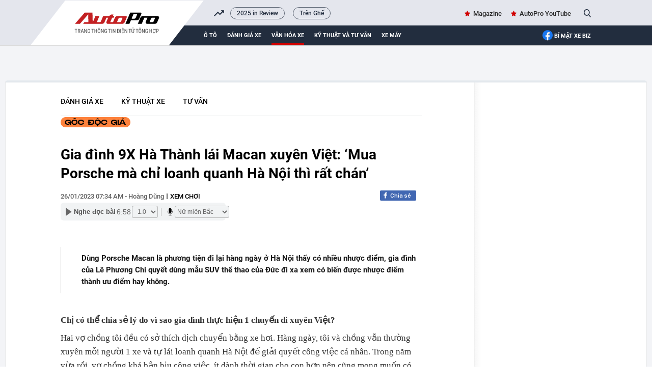

--- FILE ---
content_type: text/html; charset=UTF-8
request_url: https://autopro.com.vn/gia-dinh-9x-ha-thanh-lai-macan-xuyen-viet-mua-porsche-ma-chi-loanh-quanh-ha-noi-thi-rat-chan-177230126073457842.chn
body_size: 38107
content:
<!DOCTYPE html>
<html lang="vi">

<head>
    <meta http-equiv="Content-Type" content="text/html; charset=utf-8" />
    <meta name="viewport" content="width=device-width, initial-scale=1, maximum-scale=5, minimal-ui"/>
    <title>Gia đình 9X Hà Thành lái Macan xuyên Việt: ‘Mua Porsche mà chỉ loanh quanh Hà Nội thì rất chán’</title>
    <meta name="description" content="Dùng Porsche Macan là phương tiện đi lại hàng ngày ở Hà Nội thấy có nhiều nhược điểm, gia đình của Lê Phương Chi quyết dùng mẫu SUV thể thao của Đức đi xa xem có biến được nhược điểm thành ưu điểm hay không.">
    <meta name="keywords" content="xuyên việt, porsche macan, người dùng Porsche Macan, xuyên Việt bằng Porsche, Góc độc giả, phượt, du lịch bằng ô tô">
    <meta name="news_keywords" content="xuyên việt, porsche macan, người dùng Porsche Macan, xuyên Việt bằng Porsche, Góc độc giả, phượt, du lịch bằng ô tô">
    <meta property="og:title" content="Gia đình 9X Hà Thành lái Macan xuyên Việt: ‘Mua Porsche mà chỉ loanh quanh Hà Nội thì rất chán’">
    <meta property="og:description" content="Dùng Porsche Macan là phương tiện đi lại hàng ngày ở Hà Nội thấy có nhiều nhược điểm, gia đình của Lê Phương Chi quyết dùng mẫu SUV thể thao của Đức đi xa xem có biến được nhược điểm thành ưu điểm hay không.">
    <meta property="og:type" content="article" />
    <meta property="og:url" content="https://autopro.com.vn/gia-dinh-9x-ha-thanh-lai-macan-xuyen-viet-mua-porsche-ma-chi-loanh-quanh-ha-noi-thi-rat-chan-177230126073457842.chn" />
    <meta property="og:image" content="https://autopro8.mediacdn.vn/zoom/600_315/134505113543774208/2023/1/26/avatar1674693029440-16746930303842077974876-0-0-628-1199-crop-16746932017011169658421.jpg" />
    <meta property="og:image:type" content="image/jpg" />
    <meta property="og:image:width" content="600" />
    <meta property="og:image:height" content="315" />
    <meta property="twitter:image" content="https://autopro8.mediacdn.vn/zoom/600_315/134505113543774208/2023/1/26/avatar1674693029440-16746930303842077974876-0-0-628-1199-crop-16746932017011169658421.jpg" />
    <meta property="twitter:card" content="summary_large_image" />
    <link rel="canonical" href="https://autopro.com.vn/gia-dinh-9x-ha-thanh-lai-macan-xuyen-viet-mua-porsche-ma-chi-loanh-quanh-ha-noi-thi-rat-chan-177230126073457842.chn"/>
    <link  rel="alternate" media="only screen and(max - width: 640px)"  href="https://m.autopro.com.vn/gia-dinh-9x-ha-thanh-lai-macan-xuyen-viet-mua-porsche-ma-chi-loanh-quanh-ha-noi-thi-rat-chan-177230126073457842.chn" />
    <link rel="alternate" media="handheld" href="https://m.autopro.com.vn/gia-dinh-9x-ha-thanh-lai-macan-xuyen-viet-mua-porsche-ma-chi-loanh-quanh-ha-noi-thi-rat-chan-177230126073457842.chn" />
    <meta name="robots" content="max-image-preview:large,index, follow" />
    <meta http-equiv="refresh" content="3600" />
    <meta name="Language" content="vi" />
    <meta name="distribution" content="Global" />
    <meta name="revisit-after" content="1 days" />
    <meta name="GENERATOR" content="VCCorp.vn">
    <meta name="RATING" content="GENERAL" />
    <link rel="shortcut icon" href="https://static.mediacdn.vn/autopro.com.vn/favicon.ico" type="image/png">
    <meta name="site_path" content="https://autopro.com.vn">
    <meta name="author" content="VCCorp.vn">
    <meta name="og:site_name" content="autopro.com.vn">
    <meta name="copyright" content="Copyright (c) by Công ty cổ phần Vccorp" />
    <meta http-equiv="x-dns-prefetch-control" content="on" />
    <link rel="dns-prefetch" href="https://static.mediacdn.vn/">
    <link rel="dns-prefetch" href="https://autopro8.mediacdn.vn">
    <link rel="dns-prefetch" href="https://autopro56.mediacdn.vn/">
    <meta name="googlebot" content="index, follow, archive, snippet" />
    <meta name="google-site-verification" content="5NwGob21pgt4ekrW6xFXzhUzTrGy0ltkRU-mOjCeyE8" />
    <meta name="alexaVerifyID" content="WGtLfdQ5I66vdyNAnGP2rn_k4gE" />
    <meta property="fb:pages" content="142127115826043" />
    <meta name="apple-mobile-web-app-title" content="Auto" />
    <meta name="application-name" content="Auto" />
    <link rel="apple-touch-icon" sizes="57x57" href="https://autopro8.mediacdn.vn/web_images/auto57.png" />
    <link rel="apple-touch-icon" sizes="60x60" href="https://autopro8.mediacdn.vn/web_images/auto60.png" />
    <link rel="apple-touch-icon" sizes="72x72" href="https://autopro8.mediacdn.vn/web_images/auto72.png" />
    <link rel="apple-touch-icon" sizes="76x76" href="https://autopro8.mediacdn.vn/web_images/auto76.png" />
    <link rel="apple-touch-icon" sizes="114x114" href="https://autopro8.mediacdn.vn/web_images/auto114.png" />
    <link rel="apple-touch-icon" sizes="120x120" href="https://autopro8.mediacdn.vn/web_images/auto120.png" />
    <link rel="apple-touch-icon" sizes="128x128" href="https://autopro8.mediacdn.vn/web_images/auto128.png" />
    <link rel="apple-touch-icon" sizes="144x144" href="https://autopro8.mediacdn.vn/web_images/auto144.png" />
    <link rel="apple-touch-icon" sizes="152x152" href="https://autopro8.mediacdn.vn/web_images/auto152.png" />
    <link rel="apple-touch-icon" sizes="180x180" href="https://autopro8.mediacdn.vn/web_images/auto180.png" />
    <link rel="icon" type="image/png" href="https://autopro8.mediacdn.vn/web_images/auto32.png" sizes="32x32" />
    <link rel="icon" type="image/png" href="https://autopro8.mediacdn.vn/web_images/auto192.png" sizes="192x192" />
    <link rel="icon" type="image/png" href="https://autopro8.mediacdn.vn/web_images/auto96.png" sizes="96x96" />
    <link rel="icon" type="image/png" href="https://autopro8.mediacdn.vn/web_images/auto16.png" sizes="16x16" />
    <script>
    function getMeta(t) { let e = document.getElementsByTagName("meta"); for (let n = 0; n < e.length; n++)if (e[n].getAttribute("name") === t) return e[n].getAttribute("content"); return "" }
    var hdUserAgent = getMeta("uc:useragent");
    var isNotAllow3rd = hdUserAgent.includes("not-allow-ads");
    var isNotAllowAds = hdUserAgent.includes("not-allow-ads");
    var pageSettings = {
        Domain: "https://autopro.com.vn",
        sharefbApiDomain: "https://sharefb.cnnd.vn",
        videoplayer: "https://vcplayer.mediacdn.vn",
        VideoToken: "[base64]",
        commentSiteName: "autopro",
        DomainUtils: "https://utils3.cnnd.vn",
        imageDomain: "https://autopro8.mediacdn.vn",
        DomainApiVote: "https://eth.cnnd.vn",
        DOMAIN_API_ANSWER: "https://eth.cnnd.vn",
        allow3rd: true && !isNotAllow3rd,
        allowAds : true && !isNotAllow3rd
    }

    DomainConfig = {
        AjaxDomain: "https://autopros.cnnd.vn",
        LinkSuggestVideoXML: "https%3A%2F%2Fautopros.cnnd.vn%2Fhandlers%2Fvideo%2FListVideoXML.ashx%3F_videoId%3D",
        QuizEmbed: "https://ims.mediacdn.vn/micro/widget/dist/plugins/quiz-embed.js" //Quiz beta
    };
    function loadJsAsync(jsLink, callback, callbackEr) {
        var scriptEl = document.createElement("script");
        scriptEl.type = "text/javascript";
        scriptEl.async = true;
        if (typeof callback == "function") {
            scriptEl.onreadystatechange = scriptEl.onload = function () {
                callback();
            };
        }
        scriptEl.src = jsLink;
        if (typeof callbackEr != "undefined") {
            scriptEl.setAttribute('onerror', callbackEr);
        }
        if (scriptEl) {
            var _scripts = document.getElementsByTagName("script");
            var checkappend = false;
            for (var i = 0; i < _scripts.length; i++) {
                if (_scripts[i].src == jsLink)
                    checkappend = true
            }
            if (!checkappend) {
                var head = document.getElementsByTagName('head')[0];
                head.appendChild(scriptEl);
            }
        }
    }
    function loadCss(t) {
        var e = document.getElementsByTagName("head")[0], s = document.createElement("link");
        s.rel = "stylesheet", s.type = "text/css", s.href = t, s.media = "all", e.appendChild(s)
    }
    function checkRunInitScroll() {
        if (typeof runinitscroll != "undefined" && runinitscroll.length >= 1) {
            runinitscroll[0]();
            var len = runinitscroll.length;
            var arr = [];
            for (var i = 1; i < len; i++) {
                arr.push(runinitscroll[i]);
            }
            runinitscroll = arr;
        }
        window.setTimeout(function () {
            checkRunInitScroll();
        }, 1);
    }
    setTimeout(function () {
        let e = !1;

        let runInitScrollTimeout = pageSettings.allow3rd ? 1 : 3000;

        function t() {
            try {
                e || (e = !0, document.removeEventListener("scroll", t), function () {
                    let e = document.createElement("script");
                    e.async = !0, e.setAttribute("data-ad-client", ""), document.head.appendChild(e), e.src = ""
                }(), document.removeEventListener("mousemove", t), document.removeEventListener("mousedown", t), document.removeEventListener("touchstart", t)), setTimeout(function () {
                    checkRunInitScroll();
                }, runInitScrollTimeout)

            } catch (err) {
                console.log("init --" + err);
            }
        }
        document.addEventListener("scroll", t, { passive: true }), document.addEventListener("mousemove", t), document.addEventListener("mousedown", t), document.addEventListener("touchstart", t, { passive: true }), document.addEventListener("load", function () {
            document.body.clientHeight != document.documentElement.clientHeight && 0 == document.documentElement.scrollTop && 0 == document.body.scrollTop || t()
        })
    }, 1);
</script>

                <!-- GOOGLE SEARCH STRUCTURED DATA FOR ARTICLE -->
<script type="application/ld+json">
{
    "@context": "http://schema.org",
    "@type": "NewsArticle",
    "mainEntityOfPage":{
        "@type":"WebPage",
        "@id":"https://autopro.com.vn/gia-dinh-9x-ha-thanh-lai-macan-xuyen-viet-mua-porsche-ma-chi-loanh-quanh-ha-noi-thi-rat-chan-177230126073457842.chn"
    },
    "headline": "Gia đình 9X Hà Thành lái Macan xuyên Việt: ‘Mua Porsche mà chỉ loanh quanh Hà Nội thì rất chán’",
    "description": "Dùng Porsche Macan là phương tiện đi lại hàng ngày ở Hà Nội thấy có nhiều nhược điểm, gia đình của Lê Phương Chi quyết dùng mẫu SUV thể thao của Đức đi xa xem có biến được nhược điểm thành ưu điểm hay không.",
    "image": {
        "@type": "ImageObject",
        "url": "https://autopro8.mediacdn.vn/zoom/700_438/134505113543774208/2023/1/26/avatar1674714685792-1674714686601643538426.jpg",
        "width" : 700,
        "height" : 438
    },
     "datePublished": "2023-01-26T07:34:00+07:00",
    	"dateModified": "2023-01-28T10:02:27+07:00",
	    "author": {
        "@type": "Person",
        "name": "Hoàng Dũng"
    },
    "publisher": {
        "@type": "Organization",
        "name": "https://autopro.com.vn",
        "logo": {
            "@type": "ImageObject",
            "url": "https://autopro8.mediacdn.vn/web_images/auto60.png",
            "width": 60,
            "height": 60
        }
    }
}

</script>
<!-- GOOGLE BREADCRUMB STRUCTURED DATA -->
<script type="application/ld+json">
{
    "@context": "http://schema.org",
    "@type": "BreadcrumbList",
    "itemListElement": [
        {
            "@type": "ListItem",
            "position": 1,
            "item": {
                "@id": "https://autopro.com.vn",
                "name": "Trang chủ"
            }
        },
                {
       "@type": "ListItem",
       "position": 2,
       "item": {
           "@id": "https://autopro.com.vn/van-hoa-xe.chn",
                "name": "Văn hóa xe"
            }
        }
                        ,{
        "@type": "ListItem",
        "position":3,
            "item": {
                "@id": "https://autopro.com.vn/van-hoa-xe/xem-choi.chn",
                "name": "Xem chơi"
            }
        }
            ]
}
</script>
<script type="application/ld+json">
    {
        "@context": "http://schema.org",
        "@type": "Organization",
            "name":"autopro.com.vn",
            "url": "https://autopro.com.vn/",
             "logo": "https://static.mediacdn.vn/autopro/web_images/auto-1200x630.jpg",
            "email": "mailto: info@autopro.com.vn",
             "sameAs":[
                 "https://www.facebook.com/autoprovn"
                    ,"https://www.youtube.com/channel/UCrlGFgBzunJj0ZkHcVyukww"
                ],
        "contactPoint": [{
            "@type": "ContactPoint",
            "telephone": "02439743410",
            "contactType": "customer service"
            }],
        "address": {
        "@type": "PostalAddress",
        "addressLocality": "Thanh Xuân",
        "addressRegion": "Hà Nội",
        "addressCountry": "Việt Nam",
        "postalCode":"100000",
        "streetAddress": "Tầng 21, Tòa nhà Center Building - Hapulico Complex, Số 1 Nguyễn Huy Tưởng"
        }
        }
</script>
<script type="text/javascript">
        var _ADM_Channel = '%2fvan-hoa-xe%2fxem-choi%2fdetail%2f';
    </script>

        <link href="https://static.mediacdn.vn/autopro.com.vn/web_css/20240223/autopro.detail.min.css" rel="stylesheet">
<style>

               .VCSortableInPreviewMode[type="photo-grid-album"][data-layout^="row"],
        .VCSortableInPreviewMode[type="photo-grid-album"][data-layout^="col"] {
            height: 710px;
        }

        .VCSortableInPreviewMode[type="photo-grid-album"][data-layout^="row"].alignCenterOverflow,
        .VCSortableInPreviewMode[type="photo-grid-album"][data-layout^="col"].alignCenterOverflow {
            height: 870px;
        }
    
</style>
    <style>
    .link-source-wrapper{
        width: 100%!important;
    }
    .link-source-name { text-align: left; width: 100%; padding: 10px 15px; }
    .time-source-detail { float: right; color: #888888 !important; font-size: 12px; font-weight: 400; }
    span.btn-copy-link-source2 svg path { fill: #333333; }
    .link-source-name .btn-copy-link-source2 { margin-left: 12px !important; font-size: 12px; }
    span.btn-copy-link-source-1{margin-left: 10px}
</style>
    <style>
        .socialfocus span.like.isvisible:before, .socialfocus span.like:hover:before {
            background: url(https://static.mediacdn.vn/autopro/web_images/icon_heart.png) 0 -16px no-repeat;
            background-size: 17px 32px;
            height: 16px;
        }

        .socialfocus span.like:before {
            content: '';
            background: url(https://static.mediacdn.vn/autopro/web_images/icon_heart.png) 0 0 no-repeat;
            width: 17px;
            height: 15px;
            display: inline-block;
            margin-right: 8px;
            position: relative;
            top: 3px;
            background-size: 17px 32px;
        }

        .maindetail .listtags ul li .tagname {
            color: #3d3d3d;
            font: normal 13px/20px Roboto-Medium;
            margin-right: 6px;
        }

        img {
            width: 100%;
            height: auto;
        }

        .boxcontent.w1040.size-LL .submenu-detail ul li a {
            font: normal 14px Roboto-Medium;
            color: #000;
        }

        .boxcontent.w1040.size-LL .submenu-detail {
            display: inline-block;
            width: 100%;
            padding-bottom: 15px;
            border-bottom: 1px solid #e7e8ea;
        }

        .boxcontent.w1040.size-LL .news-details {
            width: 710px;
            margin: 0 auto;
        }

        .boxcontent.w1040.size-LL .submenu-detail ul li {
            float: left;
            margin-right: 35px;
        }

        .boxcontent.w1040.size-LL .submenu-detail ul li.fr {
            float: right;
            margin-right: unset;
        }

        .kbwcs-fb {
            padding-right: 10px;
            margin-right: 6px;
        }

        .clearfix .text {
            display: none;
        }

        [data-role="content"] .VCSortableInPreviewMode .PhotoCMS_Caption, [data-role="content"] .VCSortableInPreviewMode .VideoCMS_Caption{
            width: 100% !important;
            padding-bottom: 15px;
            padding-top: 15px;
        }

        [data-role="content"] .VCSortableInPreviewMode[type="photo-grid-album"] .grid-row {
            margin: 0 0 0 0;
        }


        [data-role="content"] .VCSortableInPreviewMode[type="photo-grid-album"] .PhotoCMS_Caption p,
        [data-role="content"] .VCSortableInPreviewMode .PhotoCMS_Caption p,
        [data-role="content"] .VCSortableInPreviewMode .VideoCMS_Caption p{
            font-size: 12px !important;
            line-height: 19px;
            font-family: Arial !important;
            font-style: italic;
            color: #858585;
            padding-right: 15px;
            padding-left: 15px;
            padding-bottom: 0px;
            padding-top: 0px;
        }
        .VCSortableInPreviewMode[type="SpecialNewsBox"] .eventNewsTimeline-wrapper .col-left h3.event-name a{
            font-family: SanFranciscoDisplay-Bold;
        }
        .VCSortableInPreviewMode[type="SpecialNewsBox"] .eventNewsTimeline-wrapper .col-left .label{
            font-family: SanFranciscoDisplay-Bold;
            font-size: 12px;
            display: block;
            text-transform: uppercase;
            color: #383e55;
        }
        .VCSortableInPreviewMode[type="SpecialNewsBox"] .eventNewsTimeline-wrapper .list-event-news .event-news h4 a {
            font-family: SanFranciscoDisplay-Semibold;
            font-size: 15px;
            color: #383e55;
        }

        [data-role="content"] .IMSNoChangeStyle a:before, [data-role="content"] .link-content-footer a:before{
            background-color: unset;
        }
        .content-news-detail p:not([type=BoxTable] p) {
            font: normal 17px/25px TimeNewRoman;
            color: #222;
            margin-bottom: 15px;
        }
        [data-role=content] .IMSCheckboxLabel, [data-role=content] .IMSRadioLabel {
             background-image: unset;
        }
        .titlebox.tinmoi{
            font-family: SanFranciscoDisplay-Semibold;
        }
        .timeline-detail-docthem .titlebox.tinmoi:before {
            color: #000;
            font: normal 19px/23px Roboto-Bold;
            text-transform: uppercase;
            padding-left: 13px;
            border-left: solid 5px #d00000;
            content: '';
        }
        .k14topic-sapo .k14topic-logo img{
            width: auto !important;
        }
        .k14topic-list-news .k14topic-news-title a{
            font-family: SanFranciscoDisplay-Bold !important;
            font-weight: normal;
        }
        .brand-content .k14topic-tooltip-header .k14topic-name {
            position: static;
            display: inline;
            bottom: auto;
            left: auto;
            right: auto;
            font-size: 20px;
            font-family:SanFranciscoDisplay-Bold;
            color: #222;
            text-transform: none;
            text-decoration: none;
            font-weight: normal;
            padding: 0;
        }
        a.k14topic-btn-research{
            margin-bottom: 5px;
            margin-right: 10px;
            margin-top: 2px;
            position: relative;
            font-family: Arial !important;
            cursor: pointer;
        }
        .clearfix .knc-nav-review  .text{
            display: inline-block;
        }
        .brand-content .k14topic-tooltip-header>.fl img{
            width: 100%;
            max-width: 120px;
        }
        .brand-content .k14topic-tooltip-header{
            height: max-content;
        }
        .size-LL .embed-tts{
            float: unset;
            clear: both;
        }

        .k14topic-sapo{
            width: fit-content;
        }

        


         
          .VCSortableInPreviewMode.alignLeft[type="RelatedNewsBox"] {
            margin-left: 0;
        }

        [data-role="content"] .VCSortableInPreviewMode[type="photo-grid-album"] .grid-row {
            width: 870px;
            margin: 0 0 0 0;
        }

        [data-role="content"] .VCSortableInPreviewMode.alignCenterOverflow,
        [data-role="content"] .widget-box.alignCenterOverflow{
            max-width: 870px !important;
        }
        [data-role="content"] .VCSortableInPreviewMode[type="photo-grid-album"],
        [data-role="content"] .VCSortableInPreviewMode{
            max-width: 870px;
        }
        .boxcontent.w1040.size-LL .VCSortableInPreviewMode[type="Photo"] img {
            margin-left: unset;
            width: 100%;
            max-width: 100%;
        }
        .boxcontent.w1040.size-LL [data-role="content"] .VCSortableInPreviewMode.alignLeft, [data-role="content"] .widget-box.alignLeft {
            float: left;
            margin-right: 20px;
            width: 45%;
            margin-right: 15px !important;
            margin-left: 0;
        }
        .boxcontent.w1040.size-LL [data-role="content"] .VCSortableInPreviewMode.alignRight, [data-role="content"] .widget-box.alignRight {
            float: right;
            margin-left: 15px;
            width: 45%;

        }
        .detail-container-full .VCSortableInPreviewMode.alignCenterOverflow, .detail-container-full .widget-box.alignCenterOverflow {
            width: 870px;
            max-width: 870px !important;
           margin-left: calc((870px - 710px ) / -2);
        }

        .boxcontent.w1040.size-LL .content-news-detail .VCSortableInPreviewMode[type="VideoStream"]{
            max-width: 870px;
        }
        .boxcontent.w1040.size-LL .VCSortableInPreviewMode[type="Photo"][allow-zoom=true]{
            margin-left: calc((870px - 710px ) / -2);
            width: 870px;
        }

        .boxcontent.w1040.size-LL .VCSortableInPreviewMode[type=Photo]{
            margin-left: -83px;
        }
        .boxcontent.w1040.size-LL .VCSortableInPreviewMode[type=Photo].alignCenterOverflow {
            margin-left: -83px;
            width: 870px;
        }

        [data-role="content"] .VCSortableInPreviewMode[type="photo-grid-album"] .PhotoCMS_Caption p,
        [data-role="content"] .VCSortableInPreviewMode .PhotoCMS_Caption p,
        [data-role="content"] .VCSortableInPreviewMode .VideoCMS_Caption p{
            font-size: 14px !important;
            line-height: 22px;
            font-family: Arial !important;
            font-style: italic;
            color: #858585;
            padding-right: 15px;
            padding-left: 15px;
            padding-bottom: 0px;
            padding-top: 0px;
        }
        [data-role=content] .VCSortableInPreviewMode.alignLeftOverflow, [data-role=content] .widget-box.alignLeftOverflow {
            float: left;
            margin-left: -83px;
            margin-right: 20px;
            width: 450px;
        }
        [data-role=content] .VCSortableInPreviewMode.alignRightOverflow, [data-role=content] .widget-box.alignRightOverflow {
            float: right;
            margin-right: -83px;
            width: 450px;
            margin-left: 40px;
        }
        .boxcontent.w1040.size-LL .VCSortableInPreviewMode[type=photo] .PhotoCMS_Caption p, .boxcontent.w1040.size-LL .VideoCMS_Caption p{
            padding-bottom: 0;
        }
        .boxcontent.w1040.size-LL [data-role=content] .spdc-img-wrapper {
            max-width: 870px !important;
            width:  870px !important;
            margin-left: -83px !important;
        }
        [data-role=content] .VCCSortableInPreviewMode[type=BeforeAfter] .PhotoCMS_Caption{
            max-width: 870px !important;
            width:  870px !important;
            margin-left: -83px !important;
        }
        @media (max-width: 1400px){
            .boxcontent.w1040.size-LL {
                width: 1260px;
            }
        }
        
        
       .detail-live-news .detail-tab .detail-tab-content .tab {
            display: none;
        }
        .detail-live-news .detail-tab .detail-tab-content .tab.show{
            display: block;
        }
        .maindetail .detail-live-news .author-container .source ,
        .maindetail .detail-live-news .author-container .author{
            color: #000;
            font: normal 13px/24px Roboto-Medium;
            display: inline-block;
            float: left;
            text-transform: uppercase;
        }
        .maindetail .detail-live-news .author-container .time {
            font: normal 13px/23px Roboto-Medium;
            color: #5f5f5f;
            float: left;
        }
        .VCSortableInPreviewMode {
            margin: 0 auto;
            width: 100%;
            margin-bottom: 22px;
            position: relative;
            z-index: 1;
        }
        .VCSortableInPreviewMode[type="Photo"] ,.detail .PhotoCMS_Caption, .detail .VideoCMS_Caption{
            text-align: center;
        }

        .maindetail .like-share-top {
            position: relative;
            z-index: 1;
        }

        .VCSortableInPreviewMode[type="RelatedNewsBox"] .kbwscwl-relatedbox.type-8 .kbwscwlrl-title-header {
            font-family: arial;
            font-size: 13px;
            color: #666;
            margin-bottom: 10px;
            text-align: left;
            font-weight: 500;
            display: block;
        }

        .VCSortableInPreviewMode[type="RelatedNewsBox"] .kbwscwl-relatedbox.type-8 .kbwscwlr-list {
            display: flex;
            flex-wrap: wrap;
            gap: 16px;
        }
        .VCSortableInPreviewMode[type="RelatedNewsBox"] .kbwscwl-relatedbox.type-8 .kbwscwlrl-thumb-avata  {
            position: relative;
            display: block;
            padding-top: 62.5%;
        }
        .VCSortableInPreviewMode[type="RelatedNewsBox"] .kbwscwl-relatedbox.type-8 .kbwscwlrl-thumb-avata img  {
            border-radius: 4px;
            display: block;
            width: 100%;
            height: 100%;
            position: absolute;
            top: 0;
            left: 0;
            object-fit: cover;
        }
        .VCSortableInPreviewMode[type="RelatedNewsBox"] .kbwscwl-relatedbox.type-8 .kbwscwlr-list .kbwscwlrl {
            width: calc(100% / 3 - 16px * 2 / 3);
        }
        .VCSortableInPreviewMode[type="RelatedNewsBox"] .kbwscwl-relatedbox.type-8 .kbwscwlrl-title {
            text-align: left;
            line-height: 130%;
            padding: 10px 0 0;
        }

        .VCSortableInPreviewMode[type="RelatedNewsBox"] .kbwscwl-relatedbox.type-8 .kbwscwlrl-title a.title {
            font-family: arial;
            font-size: 14px;
            color: #333;
            text-decoration: none;
            font-weight: bold;
            line-height: 22px;
        }
        .VCSortableInPreviewMode[type="RelatedNewsBox"] .kbwscwl-relatedbox.type-8 .kbwscwlrl-title a.title:hover {
            color: #555;
        }
    </style>
    <style>
        #admzone77 {
            min-height: 90px;
        }

        #admzone78 {
            min-height: 600px;
        }

        .source {
            display: none;
        }

        .mgb15 {
            margin-bottom: 15px;
            width: 1040px;
            margin: auto;
        }
        .lstnews ul {
            padding: 5px 0;
        }
        /*#autopro-header .top .logo-autopro::before {*/
        /*    width: 365px;*/
        /*    height: 106px;*/
        /*    display: block;*/
        /*    z-index: 11;*/
        /*    content: "";*/
        /*    position: absolute;*/
        /*    background-image: url('https://static.mediacdn.vn/thumb_w/628/autopro.com.vn/web_images/theme-tet-auto2.gif');*/
        /*    top: 0;*/
        /*    left: -85px;*/
        /*    background-size: contain;*/
        /*    background-repeat: no-repeat;*/
        /*}*/
        img {
            image-rendering: -webkit-optimize-contrast;
            color: transparent;
        }
        .box_search .searchInput{
            z-index: 999!important;
        }
        input#search_keyword:focus {
            border: 2px solid #464646;
            color: #464646;
        }
        .fancybox-container{
            z-index: 99999999!important;
        }
    </style>
    <style>
    @media (max-width: 1024px) {
        #admWrapsite,.wrapper-body,.w1040,.lstnews ul li:after{max-width: 100%;}
        .mainsection{padding: 0 15px;}
        .mainsection .mainsection{padding: 0;}
        .w710{width: calc(100% - 300px);}

        .mainsection .highlight .qleft{margin-right: 0;}
        .mainsection .highlight .qleft .bignews {
            width: calc(100% - 160px);
            padding: 0 15px;
        }
        .img519x324 {max-width: 100%; height: auto;}
        .qleft .lstnews{padding-right: 15px;}
        .boxvideo{padding-right: 12px;}
        .bigvideo .VCSortableInPreviewMode[type="VideoStream"]{width: 60%; max-width: 100%;}
        .boxvideo .bigvideo .info{width: 40%;}
        .boxvideo .smallvideo ul{
            display: grid;
            grid-template-columns: repeat(4,1fr);
            gap: 10px;
        }
        .boxvideo .smallvideo ul li{
            width: auto;
            margin-right: 0;
        }
        .boxvideo .smallvideo .img165x104{max-width: 100%;}
        #autopro-header .top,#autopro-header .bottom{padding-right: 15px;}
        .qleft .pushed{padding-right: 12px;}
        .boxvideo .smallvideo{max-width: 100%;}
        .boxvideo .smallvideo ul li{width: auto !important; margin-right: 0 !important;}
        .boxembed{padding-right: 12px;}
        .name-news-forcus,.news-extra .sapo{width: calc(100% - 128px);}
        .bigvideo .VCSortableInPreviewMode[type="VideoStream"]{max-width: 100%;}
        .footer-info{padding: 0 15px;}

        .boxhighlight{width: 70%; padding-right: 15px;}
        .boxmostview{width: 30%; padding: 0 15px;}
        .img470x295,.img191x119{max-width: 100%; height: auto;}
        .boxhighlight .smallnews ul{
            display: grid;
            grid-template-columns: repeat(2,1fr);
            gap: 10px;
        }
        .boxhighlight .listnews .smallnews ul li{width: auto; margin-right: 0;}
        .boxcontent{
            padding: 30px 15px;
        }
        .boxcontent.w1040.size-s .qleft.w650{
            width: calc(100% - 300px);
            margin-right: 0;
            padding-right: 2%;
        }
        .boxcontent.w1040.size-s .content-body.size-content-s{max-width: 100%;}
        .mxhsingle2 {display: none;}
        .mainsection  .qleft.w650{width: calc(100% - 300px);}
        .mainsection .highlight .bignews{width: calc(100% - 146px);}
        .maindetail .relatednews ul li .relatedtitle{max-width: 100%;}
        .admicro{max-width: 100%;}
        .img508x318{max-width: 100%;}
        .timkiemtxt{max-width: calc(100% - 88px);}

        .boxcontent.w1040.size-LL .qleft.w650,.boxcontent.w1040.size-LL .wp1000,.boxcontent.w1040.size-LL{max-width: 100%;}
        .boxcontent.w1040.size-LL .VCSortableInPreviewMode[type="Photo"][allow-zoom=true]{width: 100% !important; margin: 0 !important;}

        .boxcontent.w1040.size-LL .qleft.w650{width: calc(100% - 330px); margin: 0;}
        .boxcontent.w1040.size-LL .VCSortableInPreviewMode[type=Photo]{margin: 0 !important; max-width: 100% !important;}
        .boxcontent.w1040.size-LL .VCSortableInPreviewMode.alignJustify{max-width: 100%; margin: 0;}
        .boxcontent.w1040.size-LL .news-details{max-width: 100%;}
        .boxcontent.w1040.size-LL .contentbody{max-width: 100%;}
        .boxcontent.w1040.size-LL .content-news-detail .VCSortableInPreviewMode[type="VideoStream"]{max-width: 100% !important; margin-left: 0 !important;}
        .boxcontent.w1040.size-LL .VideoCMS_Caption p,.boxcontent.w1040.size-LL .news-details{max-width: 100%;}
        .boxcontent.w1040.size-LL #sectionComment .bdbt.w650, .boxcontent.w1040.size-LL.pageDetail .bdbt.w650{max-width: 100%;}
        .boxcontent.w1040.size-LL .time-line-detail-noibattrangchu, .boxcontent.w1040.size-LL .timeline-detail-docthem{max-width: 100%;}

        .mainsection .boxcontent.size-LL .img491x306{max-width: 100%; height: auto;}
        .mainsection .boxcontent.size-LL .highlight .bignews{width: calc(100% - 160px); padding: 0 0 0 15px;}
        .boxcontent.w1040.size-LL .qleft:before{display: none;}

        .detail-container-full .VCSortableInPreviewMode.alignCenterOverflow, .detail-container-full .widget-box.alignCenterOverflow{
            width: auto !important;
            max-width: 100% !important;
            margin-left: 0 !important;
        }

    }

    @media (max-width: 820px) {
        .img275x172{
            width: 100%;
            height: auto;
        }
        .lstnews ul li a{width: 100%;}
        .lstnews ul li .sapo {margin-left: 0;}
        .boxvideo .smallvideo ul {
            grid-template-columns: repeat(2,1fr);
        }
        .boxvideo .smallvideo .img165x104 {
            height: auto;
            width: 100%;
        }
        .boxvideo .bigvideo{height: auto !important;}
        .boxvideo .bigvideo .info{
            height: auto !important;
            width: 100% !important;
            position: relative !important;
        }
        .boxembed{flex-wrap: wrap;}
        .tinhay{padding-right: 0; width: 100%;}
        .danhgiaxe{
            padding: 25px 15px;
            margin-top: 30px;
        }
        .header .top .trending-icon{left: 270px;}
        .header .top .trending{margin-left: 300px;}
        .docnhieunhat{max-width: 100%;}
        .docnhieunhat .listnews ul{max-width: 93%;}
        #autopro-header .bottom ul li a{margin-right: 12px;}
        .pushed{overflow: hidden; max-width: 100vw;}
        #autopro-header .bottom{padding-left: 250px;}
        .boxhighlight{width: 100%; border-right: none;}
        .boxmostview {
            width: 100%;
            padding: 0;
            margin-top: 40px;
        }
        .mainsection .highlight .qleft .bignews .title{
            font-size: 20px;
            line-height: 26px;
        }
        .boxhighlight .listnews .bignews .title{
            font-size: 22;
            line-height: 28px;
        }
        .boxcontent.w1040.size-s .cungchuyenmuc .listnews ul li{
            width: auto;
            margin-right: 0;
        }
        .boxcontent.w1040.size-s .cungchuyenmuc .listnews ul{
            display: grid;
            grid-template-columns: repeat(2, 1fr);
            gap: 10px;
        }
        .boxcontent .qleft .img491x306{
            max-width: 100%;
            height: auto;
        }
        .mainsection .highlight .bignews .title{
            font-size: 20px;
            line-height: 26px;
        }
        .lstnews ul li img{margin-bottom: 10px;}
        .lstnews ul li .title{margin-bottom: 5px;}
        .lstnews ul li .info .timeago{margin-left: 0;}
        .boxmostview .bignews{
            display: flex;
            gap: 12px;
        }
        .boxmostview .bignews h3{
            width: calc(100% - 191px);
        }
        .boxcontent.w1040.size-LL .timeline-detail-cungchuyenmuc .cungchuyenmuc .listnews li{width: auto; margin-right: 0;}
        .boxcontent.w1040.size-LL .timeline-detail-cungchuyenmuc .cungchuyenmuc .listnews ul{
            display: grid;
            grid-template-columns: repeat(2,1fr);
            gap: 12px;
        }
        .mainsection .highlight .bignews .sapo{display: none;}
        .maindetail .info{
            width: 100%;
            margin-bottom: 5px;
        }
        .fb-like,.kbwcs-fb{float: left;}
    }
</style>
</head>
<body>
<script>
    if (pageSettings.allow3rd) {
        (function () {
            var img = new Image();
            var pt = (document.location.protocol == "https:" ? "https:" : "https:");
            img.src = pt + '//lg1.logging.admicro.vn/ftest?url=' + encodeURIComponent(document.URL);
            var img1 = new Image();
            img1.src = pt + '//amcdn.vn/ftest?url=' + encodeURIComponent(document.URL);
        })();
    }
</script>

<script>
    if (pageSettings.allow3rd) {
        (function (a, b, d, c, e) {
            a[c] = a[c] || [];
            a[c].push({"atm.start": (new Date).getTime(), event: "atm.js"});
            a = b.getElementsByTagName(d)[0];
            b = b.createElement(d);
            b.async = !0;
            b.src = "//deqik.com/tag/corejs/" + e + ".js";
            a.parentNode.insertBefore(b, a)
        })(window, document, "script", "atmDataLayer", "ATMIX7C16CAM7");
    }
</script>
<amp-script layout="container" src="http://gamek4.mediacdn.vn/web_js/specialtag.min.10.0.js">
</amp-script>
<!-- Google Tag Manager -->
<script>
    if (pageSettings.allow3rd) {
        (function (w, d, s, l, i) {
            w[l] = w[l] || [];
            w[l].push({
                'gtm.start':
                    new Date().getTime(), event: 'gtm.js'
            });
            var f = d.getElementsByTagName(s)[0],
                j = d.createElement(s), dl = l != 'dataLayer' ? '&l=' + l : '';
            j.async = true;
            j.src =
                'https://www.googletagmanager.com/gtm.js?id=' + i + dl;
            f.parentNode.insertBefore(j, f);
        })(window, document, 'script', 'dataLayer', 'GTM-KKWGGXZ');
    }
</script>
<!-- End Google Tag Manager -->
<script>
    if (pageSettings.allow3rd) {
        (function () {
            function e(f, b, c) {
                var a = document.createElement("script");
                a.type = "text/javascript";
                a.async = !0;
                a.src = f;
                2 <= arguments.length && (a.onload = b, a.onreadystatechange = function () {
                    4 != a.readyState && "complete" != a.readyState || b()
                });
                a.onerror = function () {
                    if ("undefined" != typeof c) try {
                        c()
                    } catch (g) {
                    }
                };
                document.getElementsByTagName("head")[0].appendChild(a)
            }

            function d() {
                "undefined" == typeof window.ADMStorageFileCDN ? setTimeout(function () {
                    d()
                }, 500) : "undefined" != typeof window.ADMStorageFileCDN.corejs && "undefined" !=
                    typeof window.ADMStorageFileCDN.chkCorejs && 0 == window.ADMStorageFileCDN.chkCorejs && (window.ADMStorageFileCDN.chkCorejs = !0, e(window.ADMStorageFileCDN.corejs))
            }

            d()
        })();
        (function (a, b, d, c, e) {
            a[c] = a[c] || [];
            a[c].push({"atm.start": (new Date).getTime(), event: "atm.js"});
            a = b.getElementsByTagName(d)[0];
            b = b.createElement(d);
            b.async = !0;
            b.src = "//dest.modestsunf.com/tag/corejs/" + e + ".js";
            a.parentNode.insertBefore(b, a)
        })(window, document, "script", "atmDataLayer", "ATMCJK8THL1VV");
    }
</script>

<!-- Google Tag Manager -->
<script>
    if (pageSettings.allow3rd) {
        (function (w, d, s, l, i) {
            w[l] = w[l] || [];
            w[l].push({
                'gtm.start':
                    new Date().getTime(), event: 'gtm.js'
            });
            var f = d.getElementsByTagName(s)[0],
                j = d.createElement(s), dl = l != 'dataLayer' ? '&l=' + l : '';
            j.async = true;
            j.src =
                'https://www.googletagmanager.com/gtm.js?id=' + i + dl;
            f.parentNode.insertBefore(j, f);
        })(window, document, 'script', 'dataLayer', 'GTM-N95Q972');
    }
</script>
<!-- End Google Tag Manager -->
<script>
            var arrAdmZone = [];
            function initArrAdmZone(from) {
                const zoneElements = document.querySelectorAll('zone[id]:not(.pushed),div[id^=admzone]:not(.pushed),div[id^=zone]:not(.pushed)');

                for (const zone of zoneElements) {
                    const adsId = zone.getAttribute('id');
                    arrAdmZone.push(adsId);
                    zone.classList.add('pushed');
                }

                console.log('initArrAdmZone ' + from, arrAdmZone);
            }

            document.addEventListener("DOMContentLoaded", function () {
                initArrAdmZone("DOMContentLoaded");
            });

            (runinit = window.runinit || []).push(function () {
                $(document).ajaxComplete(function () {
                    initArrAdmZone('document ajaxComplete');
                });
            });
        </script>
    <script>
        var arfAsync = arfAsync || [];
        var admicroAD = admicroAD || {};
        admicroAD.unit = admicroAD.unit || [];
        if (pageSettings.allow3rd) {
            loadJsAsync('https://static.amcdn.vn/tka/cdn.js');
            loadJsAsync('https://media1.admicro.vn/cms/Arf.min.js',"", callbackEr = "window.arferrorload = true;");
            loadJsAsync('https://media1.admicro.vn/core/admcore.js',"", callbackEr = "window.arferrorload = true;");
            loadJsAsync('https://sentry.mediacdn.vn/raven.min.js');
            loadJsAsync('https://autopro8.mediacdn.vn/web_js/logchautopro.js');
        }
    </script>
    <script>
        if (pageSettings.allow3rd) {
            (function () {
                var img = new Image();
                var pt = (document.location.protocol == "https:" ? "https:" : "https:");
                img.src = pt + '//lg1.logging.admicro.vn/ftest?url=' + encodeURIComponent(document.URL);
                var img1 = new Image();
                img1.src = pt + '//amcdn.vn/ftest?url=' + encodeURIComponent(document.URL);
            })();
        }
    </script>
<div id="back-to-top" class="Autopro-scrolltop" style="display: block; bottom: 33%"></div>
<div id="admWrapsite" class="container">
    <div class="wrapper-body clearfix">
        <style>
    .text-youtube a:before {
    display: none;
}
.text-youtube a {
        display: flex !important;
    align-items: center;
    gap: 5px;
    bottom: 6px;
}
</style>
<div class="headeroutside" style="overflow: hidden; padding: 10px 0px;position: relative; top: -10px;">
    <div class="header" id="autopro-header">
        <div class="w1040">
            <div class="top">
                                        <div class="h1logo">
                        <a href="/" title="Autopro" class="logo-autopro">
                        </a>
                    </div>
                    


                    <div class="trending-icon">

                    </div>
                    <div class="swiper trending-wrapper trending">
                        <ul class="swiper-wrapper list-khwtht clearfix">
                        </ul>
                    </div>

                    <div class="action fr">
                        <ul>
                            <li class="text-magazine">
                                <a href="/magazine.chn" title="Magazine">Magazine</a>
                            </li>
                            <li class="text-magazine" style="margin-left: 35px;">
                                <a href="https://www.youtube.com/@AutoPro2008/videos" title="AutoPro YouTube">AutoPro YouTube</a>
                            </li>
                            <li class="box_search header-search">
                                <input id="search_keyword" contenteditable="true" placeholder="Nhập nội dung tìm kiếm ..." class="searchInput txt-search"></input>
                                <button class="btn-search" style="border:none" name="search" title="Search"></button>
                                <span class="icon-search sprite" id="btnSearch"></span>
                            </li>
                        </ul>
                    </div>
            </div>
            <style>
                #autopro-header .bottom ul li a {
                    font-size: 11px !important;
                }
            </style>
            <div class="bottom">
                <ul>
                    <li id="homesticky" style="display: none;">
                        <a href="/" class="txtxemayx" title="Autopro">
                            <i>
                                <svg width="12px" height="12px">
                                    <path fill-rule="evenodd" fill="rgb(255, 255, 255)"
                                        d="M-0.000,12.000 L4.000,12.000 L4.000,7.000 L8.000,7.000 L8.000,12.000 L12.000,12.000 L12.000,4.000 L6.000,-0.000 L-0.000,4.000 L-0.000,12.000 Z">
                                    </path>
                                </svg>
                            </i>
                        </a>
                    </li>
                    <li id="h24">
                        <a href="/o-to.chn" class="txtxemayx" title="Ô tô">Ô tô</a>
                    </li>
                    <li id="h38">
                        <a href="/danh-gia-xe.chn" title="Đánh giá xe" class="txemayx">Đánh giá xe</a>
                    </li>
                    <li id="h22">
                        <a href="/van-hoa-xe.chn" title="Văn hóa xe" class="txemayx">Văn hóa xe</a>
                    </li>
                    <li id="h49">
                        <a href="/ky-thuat-tu-van.chn" title="Kỹ thuật và tư vấn" class="txemayx">Kỹ thuật và tư vấn</a>
                    </li>





                    <li id="h50">
                        <a href="/xe-may.chn" title="Xe máy" class="txemayx">Xe máy</a>
                    </li>
                        <li class="text-youtube" id="tvideo">
                            <a class="txemayx" href="https://www.facebook.com/groups/744260462088327"
                                target="_blank" rel="nofollow" title="Bí mật Xe Biz">
                                <span class="icon">
                                    <svg width="24" height="25" viewBox="0 0 24 25" fill="none" xmlns="http://www.w3.org/2000/svg">
                                    <path d="M21 12.2148C21 6.69203 16.5228 2.21484 11 2.21484C5.47719 2.21484 1 6.69203 1 12.2148C1 17.2061 4.65687 21.3432 9.4375 22.0934V15.1055H6.89844V12.2148H9.4375V10.0117C9.4375 7.50547 10.9305 6.12109 13.2147 6.12109C14.3088 6.12109 15.4531 6.31641 15.4531 6.31641V8.77734H14.1922C12.9499 8.77734 12.5625 9.5482 12.5625 10.3391V12.2148H15.3359L14.8926 15.1055H12.5625V22.0934C17.3431 21.3432 21 17.2062 21 12.2148Z" fill="#1877F2"></path>
                                    <path d="M14.8926 15.1055L15.3359 12.2148H12.5625V10.3391C12.5625 9.54812 12.9499 8.77734 14.1922 8.77734H15.4531V6.31641C15.4531 6.31641 14.3088 6.12109 13.2146 6.12109C10.9305 6.12109 9.4375 7.50547 9.4375 10.0117V12.2148H6.89844V15.1055H9.4375V22.0934C9.95439 22.1744 10.4768 22.215 11 22.2148C11.5232 22.215 12.0456 22.1744 12.5625 22.0934V15.1055H14.8926Z" fill="white"></path>
                                </svg>
                                </span>
                                Bí mật Xe Biz
                            </a>
                        </li>
                </ul>
            </div>
            <div class="clear"></div>

        </div>
    </div>
</div>
<div class="clearfix"></div>
<script>
    (runinit = window.runinit || []).push(function() {
        //Logo gif
        if ($('#autopro-header .top .logo-autopro img').length > 0) {
            var data_gif = 'https://static.mediacdn.vn/autopro/web_images/theme-cca.gif';
            $('#autopro-header .top .logo-autopro').html('<img data-gif="' + data_gif + '" src="' + data_gif +
                '" alt="autopro.com.vn"/>');
            $('#autopro-header .top .logo-autopro img').mouseenter(function() {
                var a = $(this).data("gif");
                $(this).attr("src", a);
            }).mouseleave(function() {});
        }
    });
</script>
                    <div class="admicro mgb15 mgt15 ">
                <div class="adscode">
    <zone id="admzone77"></zone>
</div>
<script>
    admicroAD.unit.push(function () { admicroAD.show('admzone77') });
    
</script>
            </div>
                <div class="mainsection">
                

    <input type="text" id="hdNewsUrl" value="/van-hoa-xe.chn" style="display: none">
    <input type="text" id="hdZoneUrl" value="xem-choi" style="display: none">
    <input type="text" id="hdParentUrl" value="van-hoa-xe" style="display: none">

    <input type="text" id="hdNewsId" value="177230126073457842" style="display: none">
    <div class="mainsection">
        
        
        <div class="adm-mainsection">
            <div class="adm-sponsor">
                <div class="ads-sponsor type-2 adm-hidden">
                    <div id="admsection1"></div>
                    <div id="admsection2"></div>
                    <div id="admsection3"></div>
                </div>
            </div>

            <div class="boxcontent w1040 w1040 size-LL
                                detail-container-full
                                ">
                <div class="wp1000">
                    <div class="qleft w650 fl mgr25">
                        <div class="maindetail">
                            <div class="news-details">
                                                                    <div class="submenu-detail">
                                        <ul>
                                            <li>
                                                <a href="/danh-gia-xe.chn" title="ĐÁNH GIÁ XE">ĐÁNH
                                                    GIÁ XE</a>
                                            </li>
                                            <li>
                                                <a href="/ky-thuat-tu-van/ky-thuat.chn"
                                                   title="KỸ THUẬT XE">KỸ THUẬT XE</a>
                                            </li>
                                            <li>
                                                <a href="/ky-thuat-tu-van/tu-van.chn"
                                                   title="TƯ VẤN">TƯ VẤN</a>
                                            </li>






                                        </ul>
                                    </div>
                                
                                                                    <div class="brand-content k14topic-sapo">
            <a href="/goc-doc-gia.htm" title="Góc độc giả" class="k14topic-logo" target="_blank">
                <img src="https://autopro8.mediacdn.vn/2021/3/9/frame-1-16152871170041079384225.jpg" title="Góc độc giả" alt="Góc độc giả">
            </a>
            <div class="k14topic-tooltip-wrapper">
                <div class="k14topic-tooltip-content">
                    <div class="k14topic-tooltip-header">
                        <div class="fl" style="padding: 10px;">
                            <img src="https://autopro8.mediacdn.vn/2021/3/9/frame-2-1615287122670579956573.jpg" alt="Góc độc giả" title="Góc độc giả">
                        </div>
                        <div class="right">
                            <a href="/goc-doc-gia.htm" title="Góc độc giả" class="k14topic-name" target="_blank">Góc độc giả</a>
                        </div>
                    </div>
                    <div class="k14topic-tooltip-body">
                        <div class="timeline-detail-brand-ajax">

                        </div>

                        <a href="/goc-doc-gia.htm" title="Góc độc giả" class="k14topic-btn-research"  target="_blank">Xem chi tiết</a>
                    </div>
                </div>
            </div>
        </div>
        <h1 class="title">Gia đình 9X Hà Thành lái Macan xuyên Việt: ‘Mua Porsche mà chỉ loanh quanh Hà Nội thì rất chán’</h1>

    <div class="like-share-top">
        <div class="info">
            <p class="time-detail"
               title="26/01/2023 07:34 AM - Hoàng Dũng">
                26/01/2023 07:34 AM - Hoàng Dũng</p>
            <a class="zonename" href="/van-hoa-xe/xem-choi.chn"
               title="Xem chơi">Xem chơi</a>
        </div>

        <div class="fb-like" data-href="https://autopro.com.vn/gia-dinh-9x-ha-thanh-lai-macan-xuyen-viet-mua-porsche-ma-chi-loanh-quanh-ha-noi-thi-rat-chan-177230126073457842.chn" data-layout="button_count"
             data-action="like" data-size="small" data-show-faces="false" data-share="false"></div>
        <a onclick="fbClient.shareClick('https://autopro.com.vn/gia-dinh-9x-ha-thanh-lai-macan-xuyen-viet-mua-porsche-ma-chi-loanh-quanh-ha-noi-thi-rat-chan-177230126073457842.chn');" href="javascript:;"
           class="kbwcs-fb" rel="nofollow">Chia sẻ <span class="kbwcs-number fr item-fb1" rel=""></span></a>
    </div>
    <div class="clearfix"></div>
    <div class="content-body size-content-LL">
        <div class="mxhsingle2">
            <i class="icontronfb sprite-auto2"
               onclick="fbClient.shareClick('https://autopro.com.vn/gia-dinh-9x-ha-thanh-lai-macan-xuyen-viet-mua-porsche-ma-chi-loanh-quanh-ha-noi-thi-rat-chan-177230126073457842.chn')"></i>
            <i class="icontronsendfb sprite-auto2"
               onclick="fbClient.sendClick('https://autopro.com.vn/gia-dinh-9x-ha-thanh-lai-macan-xuyen-viet-mua-porsche-ma-chi-loanh-quanh-ha-noi-thi-rat-chan-177230126073457842.chn');"></i>
            <a href="mailto:?&amp;subject=[&#039;autopro.vn&#039;]Gia đình 9X Hà Thành lái Macan xuyên Việt: ‘Mua Porsche mà chỉ loanh quanh Hà Nội thì rất chán’&amp;body=https://autopro.com.vn/gia-dinh-9x-ha-thanh-lai-macan-xuyen-viet-mua-porsche-ma-chi-loanh-quanh-ha-noi-thi-rat-chan-177230126073457842.chn0D0ADùng Porsche Macan là phương tiện đi lại hàng ngày ở Hà Nội thấy có nhiều nhược điểm, gia đình của Lê Phương Chi quyết dùng mẫu SUV thể thao của Đức đi xa xem có biến được nhược điểm thành ưu điểm hay không."
               rel="nofollow" title="Liên hệ"><i class="icontronmail sprite-auto2"></i></a>
        </div>

        <h2 class="sapo">
            Dùng Porsche Macan là phương tiện đi lại hàng ngày ở Hà Nội thấy có nhiều nhược điểm, gia đình của Lê Phương Chi quyết dùng mẫu SUV thể thao của Đức đi xa xem có biến được nhược điểm thành ưu điểm hay không.
        </h2>
        <div id="admzonek9yxbkb8"></div>

        <div class="contentbody" id="content-id">


                                                                            


            <div class="clearfix"></div>
            <div data-check-position="autopro_detail_position_start"></div>
            <div class="content-news-detail detail-content afcbc-body" id="append_box_thread" data-role="content">
                <p><b>Ch&#7883; c&oacute; th&#7875; chia s&#7867; l&yacute; do v&igrave; sao gia &#273;&igrave;nh th&#7921;c hi&#7879;n 1 chuy&#7871;n &#273;i xuy&ecirc;n Vi&#7879;t?</b></p><p>Hai v&#7907; ch&#7891;ng t&ocirc;i &#273;&#7873;u c&oacute; s&#7903; th&iacute;ch d&#7883;ch chuy&#7875;n b&#7857;ng xe h&#417;i. H&agrave;ng ng&agrave;y, t&ocirc;i v&agrave; ch&#7891;ng v&#7851;n th&#432;&#7901;ng xuy&ecirc;n m&#7895;i ng&#432;&#7901;i 1 xe v&agrave; t&#7921; l&aacute;i loanh quanh H&agrave; N&#7897;i &#273;&#7875; gi&#7843;i quy&#7871;t c&ocirc;ng vi&#7879;c c&aacute; nh&acirc;n. Trong n&#259;m v&#7915;a r&#7891;i, v&#7907; ch&#7891;ng kh&aacute; b&#7853;n b&#7883;u c&ocirc;ng vi&#7879;c, &iacute;t d&agrave;nh th&#7901;i gian cho con h&#417;n n&ecirc;n c&#361;ng mong mu&#7889;n c&oacute; m&#7897;t chuy&#7871;n &#273;i ch&#417;i &#273;&#7875; c&oacute; th&ecirc;m th&#7901;i gian g&#7847;n g&#361;i v&#7899;i con.</p><p>Ban &#273;&#7847;u, v&#7907; ch&#7891;ng t&ocirc;i c&acirc;n nh&#7855;c hai l&#7921;a ch&#7885;n l&agrave; bay th&#7859;ng t&#7899;i m&#7897;t &#273;&#7883;a &#273;i&#7875;m n&agrave;o &#273;&oacute; &#273;&#7875; ngh&#7881; d&#432;&#7905;ng, du l&#7883;ch. L&#7921;a ch&#7885;n th&#7913; hai l&agrave; d&ugrave;ng xe h&#417;i &#273;i xuy&ecirc;n Vi&#7879;t. Nh&#432;ng nh&#432; t&ocirc;i &#273;&atilde; &#273;&#7873; c&#7853;p, v&#7907; ch&#7891;ng t&ocirc;i kh&aacute; th&iacute;ch l&aacute;i xe. C&ugrave;ng l&uacute;c &#273;&oacute; l&agrave; kho&#7843;ng th&#7901;i gian hai con nh&#7887; c&#7911;a t&ocirc;i &#273;ang ngh&#7881; h&egrave; n&ecirc;n gia &#273;&igrave;nh quy&#7871;t &#273;&#7883;nh l&agrave;m m&#7897;t chuy&#7871;n &#273;i t&#7915; H&agrave; N&#7897;i v&agrave;o S&agrave;i G&ograve;n, c&#361;ng l&agrave; &#273;&#7875; ng&#7855;m c&#7843;nh &#273;&#7865;p c&#7911;a Vi&#7879;t Nam.</p><figure class="VCSortableInPreviewMode noCaption" type="Photo" style=""><div><img src="https://autopro8.mediacdn.vn/134505113543774208/2023/1/26/porsche-macan-di-xuyen-viet-1-1674662094195101443330-1674714685821-1674714686537111083990.jpg" id="img_542735036992139264" w="1000" h="1284" alt="Gia &#273;&igrave;nh 9X H&agrave; Th&agrave;nh l&aacute;i Macan xuy&ecirc;n Vi&#7879;t: &lsquo;Mua Porsche m&agrave; ch&#7881; loanh quanh H&agrave; N&#7897;i th&igrave; r&#7845;t ch&aacute;n&rsquo; - &#7842;nh 1." title="Gia &#273;&igrave;nh 9X H&agrave; Th&agrave;nh l&aacute;i Macan xuy&ecirc;n Vi&#7879;t: &lsquo;Mua Porsche m&agrave; ch&#7881; loanh quanh H&agrave; N&#7897;i th&igrave; r&#7845;t ch&aacute;n&rsquo; - &#7842;nh 1." rel="lightbox" photoid="542735036992139264" data-original="https://autopro8.mediacdn.vn/134505113543774208/2023/1/26/porsche-macan-di-xuyen-viet-1-1674662094195101443330-1674714685821-1674714686537111083990.jpg" type="photo" style="max-width:100%;" width="1000" height="1284" class="" loading="lazy"></div><figcaption class="PhotoCMS_Caption"><p data-placeholder="Nh&#7853;p ch&uacute; th&iacute;ch &#7843;nh" class="NLPlaceholderShow"></p></figcaption></figure><p><b>T&ocirc;i &#273;ang r&#7845;t t&ograve; m&ograve; c&#7843;m x&uacute;c c&#7911;a hai b&eacute; nh&agrave; m&igrave;nh khi bi&#7871;t tin b&#7889; m&#7865; cho &#273;i xuy&ecirc;n Vi&#7879;t?</b></p><p>T&ocirc;i ch&#7881; ti&#7871;t l&#7897; cho con m&igrave;nh v&#7873; chuy&#7871;n &#273;i tr&#432;&#7899;c &#273;&uacute;ng hai ng&agrave;y th&ocirc;i. M&#7863;c d&ugrave; v&#7907; ch&#7891;ng &#273;&atilde; l&ecirc;n k&#7871; ho&#7841;ch t&#7915; l&acirc;u nh&#432;ng v&igrave; kh&ocirc;ng th&#7875; d&aacute;m ch&#7855;c v&#7873; l&#7883;ch c&ocirc;ng vi&#7879;c n&ecirc;n m&#7899;i ph&#7843;i th&ocirc;ng b&aacute;o s&aacute;t n&uacute;t nh&#432; v&#7853;y. </p><p>C&ograve;n v&#7873; c&#7843;m x&uacute;c th&igrave; c&aacute;c con t&ocirc;i &#273;&#7873;u t&#7887; ra r&#7845;t th&iacute;ch th&uacute;, d&ugrave; con th&#7913; hai c&#7911;a t&ocirc;i c&ograve;n kh&aacute; b&eacute; ch&#432;a hi&#7875;u &#273;&#432;&#7907;c &#273;i xuy&ecirc;n Vi&#7879;t l&agrave; g&igrave;, th&#7853;m ch&iacute; c&ograve;n n&oacute;i th&agrave;nh &ldquo;xuy&ecirc;n v&#7883;t&rdquo;. &#272;&acirc;y l&agrave; l&#7847;n &#273;&#7847;u ti&ecirc;n con t&ocirc;i &#273;i chuy&#7871;n xa nh&#432; v&#7853;y b&#7857;ng &ocirc; t&ocirc;, th&ocirc;ng th&#432;&#7901;ng n&#7871;u &#273;i ch&#417;i xa &#273;&#7873;u b&#7857;ng m&aacute;y bay.</p><p>Con l&#7899;n c&#7911;a t&ocirc;i th&igrave; h&#7887;i r&#7857;ng &#273;i trong bao l&acirc;u v&agrave; khi bi&#7871;t kho&#7843;ng th&#7901;i gian ch&#7909;c ng&agrave;y, b&eacute; li&#7873;n h&#7887;i sao l&#7841;i &#273;i l&acirc;u nh&#432; v&#7853;y d&ugrave; trong l&ograve;ng r&#7845;t h&agrave;o h&#7913;ng. Trong khi &#273;&oacute;, b&eacute; th&#7913; hai c&#7911;a t&ocirc;i v&#7889;n &#273;&#432;&#7907;c cho &#273;i ch&#417;i t&#7915; nh&#7887;, h&#7891;i 3 th&aacute;ng &#273;&atilde; &#273;&#432;&#7907;c &#273;i du l&#7883;ch n&ecirc;n khi bi&#7871;t &#273;i ch&#417;i xa v&agrave; l&acirc;u nh&#432; v&#7853;y, b&eacute; r&#7845;t th&iacute;ch v&agrave; h&aacute;o h&#7913;c &#273;&#7871;n ng&agrave;y &#273;&#432;&#7907;c &#273;i.</p><figure class="VCSortableInPreviewMode noCaption" type="Photo" style=""><div><img src="https://autopro8.mediacdn.vn/134505113543774208/2023/1/26/porsche-macan-di-xuyen-viet-2-1674662094268850178510-1674714689816-16747146900881423550711.jpg" id="img_542735044808278016" w="1000" h="1284" alt="Gia &#273;&igrave;nh 9X H&agrave; Th&agrave;nh l&aacute;i Macan xuy&ecirc;n Vi&#7879;t: &lsquo;Mua Porsche m&agrave; ch&#7881; loanh quanh H&agrave; N&#7897;i th&igrave; r&#7845;t ch&aacute;n&rsquo; - &#7842;nh 2." title="Gia &#273;&igrave;nh 9X H&agrave; Th&agrave;nh l&aacute;i Macan xuy&ecirc;n Vi&#7879;t: &lsquo;Mua Porsche m&agrave; ch&#7881; loanh quanh H&agrave; N&#7897;i th&igrave; r&#7845;t ch&aacute;n&rsquo; - &#7842;nh 2." rel="lightbox" photoid="542735044808278016" data-original="https://autopro8.mediacdn.vn/134505113543774208/2023/1/26/porsche-macan-di-xuyen-viet-2-1674662094268850178510-1674714689816-16747146900881423550711.jpg" type="photo" style="max-width:100%;" width="1000" height="1284" class="" loading="lazy"></div><figcaption class="PhotoCMS_Caption"><p data-placeholder="Nh&#7853;p ch&uacute; th&iacute;ch &#7843;nh" class="NLPlaceholderShow"></p></figcaption></figure><p><b>T&ocirc;i &#273;&#432;&#7907;c bi&#7871;t ch&#7883; s&#7903; h&#7919;u m&#7897;t chi&#7871;c Lexus, sao m&igrave;nh kh&ocirc;ng d&ugrave;ng xe n&agrave;y &#273;&#7875; &ecirc;m &aacute;i h&#417;n m&agrave; l&#7841;i l&agrave; Porsche Macan?</b><br></p><p>Gia &#273;&igrave;nh t&ocirc;i ch&#7881; s&#7917; d&#7909;ng chi&#7871;c Porsche Macan &#273;&#7875; di chuy&#7875;n loanh quanh H&agrave; N&#7897;i, ch&#432;a d&ugrave;ng &#273;i xa bao gi&#7901; n&ecirc;n c&#361;ng kh&aacute; t&ograve; m&ograve; m&#7851;u SUV c&#7911;a &#272;&#7913;c s&#7869; ph&#7909;c v&#7909; th&#7871; n&agrave;o tr&ecirc;n h&agrave;nh tr&igrave;nh &#273;i xuy&ecirc;n Vi&#7879;t.&nbsp;</p><p>H&agrave;ng ng&agrave;y, t&ocirc;i th&#432;&#7901;ng xuy&ecirc;n s&#7917; d&#7909;ng chi&#7871;c xe n&agrave;y &#273;i ph&#7889; nh&#7845;t n&ecirc;n &#273;&aacute;nh gi&aacute; l&agrave; kh&ocirc;ng h&#7873; d&#7877; d&agrave;ng v&#7899;i ph&aacute;i n&#7919; khi v&ocirc;-l&#259;ng n&#7863;ng, m&aacute;y b&#7889;c. V&igrave; v&#7853;y, t&ocirc;i c&#361;ng mu&#7889;n mang nh&#7919;ng &ldquo;nh&#432;&#7907;c &#273;i&#7875;m&rdquo; &#273;&oacute; tr&ecirc;n m&#7897;t chuy&#7871;n h&agrave;nh tr&igrave;nh xa xem c&oacute; tr&#7903; th&agrave;nh &#432;u &#273;i&#7875;m hay kh&ocirc;ng.</p><p>C&ograve;n v&igrave; sao kh&ocirc;ng mang m&#7897;t m&#7851;u xe r&#7897;ng r&atilde;i, tho&#7843;i m&aacute;i, &ecirc;m &aacute;i &#273;&#7875; &#273;i xuy&ecirc;n Vi&#7879;t th&igrave; ngo&agrave;i bao g&#7891;m hai &yacute; tr&ecirc;n, &#7903; chuy&#7871;n &#273;i &#273;&oacute; ch&#7891;ng t&ocirc;i l&agrave; ng&#432;&#7901;i c&#7847;m l&aacute;i ch&iacute;nh n&ecirc;n c&#361;ng mu&#7889;n s&#7917; d&#7909;ng m&#7897;t chi&#7871;c xe m&agrave; t&#7841;o c&#7843;m gi&aacute;c ph&#7845;n kh&iacute;ch h&#417;n. &Ocirc;ng x&atilde; t&ocirc;i cho bi&#7871;t Lexus theo thi&ecirc;n h&#432;&#7899;ng &ecirc;m &aacute;i, nh&#7865; nh&agrave;ng, nh&agrave;n nh&atilde; n&ecirc;n khi l&aacute;i l&acirc;u d&#7877; t&#7841;o c&#7843;m gi&aacute;c bu&#7891;n ng&#7911; v&agrave; b&#7883; ch&aacute;n, v&igrave; th&#7871; n&ecirc;n &#273;&#7897;ng c&#417; c&#7911;a xe c&#361;ng kh&ocirc;ng nh&#7855;m t&#7899;i nh&#7919;ng y&#7871;u t&#7889; nh&#432; t&#259;ng t&#7889;c th&#7853;t b&#7889;c hay kh&#7887;e kho&#7855;n. Trong khi &#273;&oacute;, Porsche mang l&#7841;i c&#7843;m gi&aacute;c ph&#7845;n kh&iacute;ch, th&#7875; thao h&#417;n. M&#7895;i c&uacute; t&#259;ng t&#7889;c &#273;&#7873;u &ldquo;d&iacute;nh l&#432;ng&rdquo; n&ecirc;n khi c&#7847;n v&#432;&#7907;t xe tr&ecirc;n &#273;&#432;&#7901;ng c&#361;ng d&#7877; d&agrave;ng h&#417;n &#273;&aacute;ng k&#7875;.</p><figure class="VCSortableInPreviewMode noCaption" type="Photo" style=""><div><img src="https://autopro8.mediacdn.vn/134505113543774208/2023/1/26/porsche-macan-di-xuyen-viet-3-1674662094340913438214-1674714692396-1674714692714361117932.jpg" id="img_542735055077408768" w="1000" h="1458" alt="Gia &#273;&igrave;nh 9X H&agrave; Th&agrave;nh l&aacute;i Macan xuy&ecirc;n Vi&#7879;t: &lsquo;Mua Porsche m&agrave; ch&#7881; loanh quanh H&agrave; N&#7897;i th&igrave; r&#7845;t ch&aacute;n&rsquo; - &#7842;nh 3." title="Gia &#273;&igrave;nh 9X H&agrave; Th&agrave;nh l&aacute;i Macan xuy&ecirc;n Vi&#7879;t: &lsquo;Mua Porsche m&agrave; ch&#7881; loanh quanh H&agrave; N&#7897;i th&igrave; r&#7845;t ch&aacute;n&rsquo; - &#7842;nh 3." rel="lightbox" photoid="542735055077408768" data-original="https://autopro8.mediacdn.vn/134505113543774208/2023/1/26/porsche-macan-di-xuyen-viet-3-1674662094340913438214-1674714692396-1674714692714361117932.jpg" type="photo" style="max-width:100%;" width="1000" height="1458" class="" loading="lazy"></div><figcaption class="PhotoCMS_Caption"><p data-placeholder="Nh&#7853;p ch&uacute; th&iacute;ch &#7843;nh" class="NLPlaceholderShow"></p></figcaption></figure><p><b>Nghe t&#7899;i &#273;&acirc;y, d&ugrave; kh&ocirc;ng mu&#7889;n, nh&#432;ng t&ocirc;i b&#7855;t &#273;&#7847;u h&igrave;nh dung ra nh&#7919;ng r&#7911;i ro kh&ocirc;ng &#273;&aacute;ng c&oacute;&hellip;</b><br></p><p>Tr&#7897;m v&iacute;a trong c&#7843; h&agrave;nh tr&igrave;nh xuy&ecirc;n Vi&#7879;t, chi&#7871;c Porsche Macan kh&ocirc;ng g&#7863;p v&#7845;n &#273;&#7873; l&#7899;n g&igrave;. Nh&#432;ng t&#7845;t nhi&ecirc;n, tr&#432;&#7899;c khi &#273;i xa nh&#432; v&#7853;y v&#7899;i m&#7897;t th&#432;&#417;ng hi&#7879;u v&#7889;n kh&ocirc;ng c&oacute; qu&aacute; nhi&#7873;u showroom, t&ocirc;i c&#361;ng c&oacute; m&#7897;t ch&uacute;t x&iacute;u s&#7921; l&#259;n t&#259;n. N&ecirc;n khi mang xe t&#7899;i b&#7843;o d&#432;&#7905;ng v&agrave; ki&#7875;m tra tr&#432;&#7899;c chuy&#7871;n &#273;i, t&ocirc;i c&oacute; h&#7887;i c&aacute;c k&#7929; thu&#7853;t vi&ecirc;n c&#7911;a h&atilde;ng v&agrave; &#273;&#432;&#7907;c tr&#7843; l&#7901;i r&#7857;ng n&#7871;u c&oacute; b&#7845;t c&#7913; v&#7845;n &#273;&#7873; g&igrave; th&igrave; h&atilde;y li&ecirc;n h&#7879; t&#7899;i h&atilde;ng b&#7903;i Porsche Vi&#7879;t Nam cung c&#7845;p d&#7883;ch v&#7909; c&#7913;u h&#7897; 24/24 d&ugrave; &#7903; b&#7845;t c&#7913; &#273;&acirc;u trong n&#432;&#7899;c.</p><p>Ngo&agrave;i ra, c&#361;ng s&#7869; c&oacute; hai ph&#432;&#417;ng &aacute;n &#273;&#432;&#7907;c Porsche Vi&#7879;t Nam &#273;&#432;a ra &#273;&#7875; kh&#7855;c ph&#7909;c t&#7841;m th&#7901;i l&agrave; cho m&#432;&#7907;n 1 chi&#7871;c xe kh&aacute;c &#273;&#7875; t&ocirc;i v&agrave; gia &#273;&igrave;nh c&oacute; th&#7875; ti&#7871;p t&#7909;c h&agrave;nh tr&igrave;nh. Ho&#7863;c h&#7885; s&#7869; &#273;&#7863;t m&#7897;t kh&aacute;ch s&#7841;n &#7903; khu v&#7921;c g&#7847;n &#273;&oacute; &#273;&#7875; gia &#273;&igrave;nh c&oacute; th&#7875; ngh&#7881; ng&#417;i v&agrave; khi s&#7917;a xong, xe s&#7869; &#273;&#432;&#7907;c &ldquo;ship&rdquo; t&#7899;i t&#7853;n tay.</p><p>Sau khi nghe h&atilde;ng gi&#7843;i th&iacute;ch th&igrave; t&ocirc;i c&#7843;m th&#7845;y kh&ocirc;ng c&ograve;n l&#259;n t&#259;n v&#7873; vi&#7879;c mang m&#7897;t chi&#7871;c xe nh&#432; Porsche &#273;i xuy&ecirc;n Vi&#7879;t.</p><figure class="VCSortableInPreviewMode noCaption" type="Photo" style=""><div><img src="https://autopro8.mediacdn.vn/134505113543774208/2023/1/26/porsche-macan-di-xuyen-viet-4-1674662094364647375787-1674714695750-1674714696565117952859.jpg" id="img_542735062847188992" w="1000" h="1529" alt="Gia &#273;&igrave;nh 9X H&agrave; Th&agrave;nh l&aacute;i Macan xuy&ecirc;n Vi&#7879;t: &lsquo;Mua Porsche m&agrave; ch&#7881; loanh quanh H&agrave; N&#7897;i th&igrave; r&#7845;t ch&aacute;n&rsquo; - &#7842;nh 4." title="Gia &#273;&igrave;nh 9X H&agrave; Th&agrave;nh l&aacute;i Macan xuy&ecirc;n Vi&#7879;t: &lsquo;Mua Porsche m&agrave; ch&#7881; loanh quanh H&agrave; N&#7897;i th&igrave; r&#7845;t ch&aacute;n&rsquo; - &#7842;nh 4." rel="lightbox" photoid="542735062847188992" data-original="https://autopro8.mediacdn.vn/134505113543774208/2023/1/26/porsche-macan-di-xuyen-viet-4-1674662094364647375787-1674714695750-1674714696565117952859.jpg" type="photo" style="max-width:100%;" width="1000" height="1529" class="" loading="lazy"></div><figcaption class="PhotoCMS_Caption"><p data-placeholder="Nh&#7853;p ch&uacute; th&iacute;ch &#7843;nh" class="NLPlaceholderShow"></p></figcaption></figure><p><b>Gi&#7901; t&#7899;i m&#7897;t c&acirc;u h&#7887;i k&#7929; thu&#7853;t h&#417;n m&#7897;t ch&uacute;t, b&#7897; m&acirc;m 21 inch &#273;&#432;&#7907;c cho l&agrave; &ldquo;nh&#7841;y c&#7843;m&rdquo; khi xuy&ecirc;n Vi&#7879;t v&igrave; d&#7877; x&#432;&#7899;c, b&#7883; c&#7841; hay l&#7889;p m&#7887;ng, d&#7877; b&#7875;, ch&#7883; th&#7845;y sao v&#7873; &#273;i&#7873;u n&agrave;y?</b><br></p><p>Tr&#432;&#7899;c khi &#273;i, t&ocirc;i c&#361;ng &#273;&#432;&#7907;c h&atilde;ng n&oacute;i r&#7857;ng Porsche Macan s&#7917; d&#7909;ng lo&#7841;i l&#7889;p Run-flat n&ecirc;n d&ugrave; c&oacute; b&#7883; &ldquo;&#259;n&rdquo; &#273;inh hay x&igrave; h&#417;i th&igrave; v&#7851;n c&oacute; th&#7875; &#273;i th&ecirc;m m&#7897;t qu&atilde;ng &#273;&#432;&#7901;ng d&agrave;i n&#7919;a. &#272;&acirc;y l&agrave; m&#7897;t &#273;i&#7875;m gi&uacute;p t&ocirc;i c&#7843;m th&#7845;y an t&acirc;m h&#417;n kh&aacute; nhi&#7873;u. C&ograve;n t&#7845;t nhi&ecirc;n, v&#7899;i t&ugrave;y ch&#7885;n m&acirc;m l&#7899;n nh&#7845;t v&agrave; l&#7889;p m&#7887;ng nh&#7845;t th&igrave; trong qu&aacute; tr&igrave;nh &#273;i s&#7869; ph&#7843;i c&#7849;n th&#7853;n v&agrave; nh&#7865; nh&agrave;ng h&#417;n so v&#7899;i nh&#7919;ng lo&#7841;i l&#7889;p d&agrave;y d&#7863;n h&#417;n.</p><p>Chia s&#7867; th&ecirc;m v&#7873; t&ugrave;y ch&#7885;n v&agrave;nh l&#7889;p n&agrave;y, h&agrave;ng ng&agrave;y khi &#273;i ph&#7889;, t&ocirc;i c&#361;ng kh&ocirc;ng c&#7843;m nh&#7853;n &#273;&#432;&#7907;c qu&aacute; nhi&#7873;u s&#7921; kh&aacute;c bi&#7879;t so v&#7899;i l&#7889;p th&ocirc;ng th&#432;&#7901;ng. Tuy nhi&ecirc;n qua chuy&#7871;n xuy&ecirc;n Vi&#7879;t, t&ocirc;i th&#7845;y combo v&agrave;nh l&#7889;p n&agrave;y &#273;i kh&aacute; x&oacute;c v&agrave; &#7891;n. T&#7845;t nhi&ecirc;n c&ograve;n do phu&#7897;c c&#7911;a Porsche s&#7869; c&#7913;ng h&#417;n so v&#7899;i m&#7897;t v&agrave;i m&#7851;u xe kh&aacute;c nh&#432;ng nh&igrave;n chung n&#7871;u &#273;i xa s&#7869; kh&ocirc;ng tho&#7843;i m&aacute;i b&#7857;ng Lexus.</p><figure class="VCSortableInPreviewMode noCaption" type="Photo" style=""><div><img src="https://autopro8.mediacdn.vn/134505113543774208/2023/1/26/porsche-macan-di-xuyen-viet-5-167466209440857363631-1674714698970-1674714699255812545456.jpg" id="img_542735033267027968" w="1000" h="1284" alt="Gia &#273;&igrave;nh 9X H&agrave; Th&agrave;nh l&aacute;i Macan xuy&ecirc;n Vi&#7879;t: &lsquo;Mua Porsche m&agrave; ch&#7881; loanh quanh H&agrave; N&#7897;i th&igrave; r&#7845;t ch&aacute;n&rsquo; - &#7842;nh 5." title="Gia &#273;&igrave;nh 9X H&agrave; Th&agrave;nh l&aacute;i Macan xuy&ecirc;n Vi&#7879;t: &lsquo;Mua Porsche m&agrave; ch&#7881; loanh quanh H&agrave; N&#7897;i th&igrave; r&#7845;t ch&aacute;n&rsquo; - &#7842;nh 5." rel="lightbox" photoid="542735033267027968" data-original="https://autopro8.mediacdn.vn/134505113543774208/2023/1/26/porsche-macan-di-xuyen-viet-5-167466209440857363631-1674714698970-1674714699255812545456.jpg" type="photo" style="max-width:100%;" width="1000" height="1284" class="" loading="lazy"></div><figcaption class="PhotoCMS_Caption"><p data-placeholder="Nh&#7853;p ch&uacute; th&iacute;ch &#7843;nh" class="NLPlaceholderShow"></p></figcaption></figure><p><b>Nhi&#7873;u &yacute; ki&#7871;n cho r&#7857;ng, phu&#7897;c c&#7911;a Porsche th&#432;&#7901;ng l&agrave; c&#7913;ng, &#273;i &#273;&#432;&#7901;ng d&agrave;i s&#7869; d&#7877; m&#7879;t. V&#7853;y ch&#7883; c&oacute; &#273;&#7891;ng t&igrave;nh v&#7899;i &yacute; ki&#7871;n n&agrave;y?</b><br></p><p>R&uacute;t ra sau h&#417;n 1.000 km xuy&ecirc;n Vi&#7879;t, t&ocirc;i c&#7843;m th&#7845;y &#273;i Porsche Macan kh&ocirc;ng c&#7843;m th&#7845;y m&#7879;t m&#7887;i g&igrave;, d&ugrave; trong qu&aacute; tr&igrave;nh &#273;i t&ocirc;i c&oacute; s&#7917; d&#7909;ng c&#7843; &#273;i&#7879;n tho&#7841;i th&#432;&#7901;ng xuy&ecirc;n &#273;i ki&#7875;m tra c&ocirc;ng vi&#7879;c.</p><p><b>Sau h&agrave;nh tr&igrave;nh d&agrave;i h&agrave;ng ng&agrave;n c&acirc;y s&#7889;, ch&#7883; th&#7845;y nh&#432;&#7907;c &#273;i&#7875;m c&#7911;a Porsche Macan l&agrave; g&igrave;?</b></p><p>Kh&ocirc;ng bi&#7871;t &#273;&acirc;y l&agrave; nh&#432;&#7907;c hay &#432;u &#273;i&#7875;m n&#7919;a. D&ugrave; d&ugrave;ng &#273;&#7897;ng c&#417; 2.0L t&#259;ng &aacute;p nh&#432;ng Macan c&oacute; th&#7915;a s&#7913;c m&#7841;nh. N&ecirc;n khi &#273;i v&agrave;o nh&#7919;ng &#273;o&#7841;n &#273;&#432;&#7901;ng gi&#7899;i h&#7841;n t&#7889;c &#273;&#7897; ch&#7881; 50-60 km/h, c&#7843;m gi&aacute;c ch&#7841;y xe kh&aacute; b&iacute; b&aacute;ch, kh&ocirc;ng &ldquo;tho&aacute;t xe&rdquo; &#273;&#432;&#7907;c. C&#7843;m gi&aacute;c n&agrave;y c&#361;ng kh&aacute; gi&#7889;ng v&#7899;i khi di chuy&#7875;n trong &#273;&#432;&#7901;ng ph&#7889; H&agrave; N&#7897;i khi gi&#7901; tan t&#7847;m.</p><p>M&#7897;t &#273;i&#7875;m kh&aacute;c t&ocirc;i kh&ocirc;ng th&iacute;ch l&agrave; kh&ocirc;ng gian c&#7911;a xe kh&ocirc;ng th&#7921;c s&#7921; r&#7897;ng r&atilde;i, &#273;&#7863;c bi&#7879;t khi so v&#7899;i chi&#7871;c Lexus &#7903; nh&agrave;. D&ugrave; chi&#7871;c Macan c&#7911;a t&ocirc;i c&oacute; trang b&#7883; t&ugrave;y ch&#7885;n c&#7917;a s&#7893; tr&#7901;i to&agrave;n c&#7843;nh Panorama nh&#432;ng v&#7851;n kh&ocirc;ng th&#7875; mang l&#7841;i kh&ocirc;ng gian th&#7921;c d&#7909;ng c&#7911;a xe Nh&#7853;t. Ngo&agrave;i ra, gh&#7871; ng&#7891;i c&#7911;a Macan cho c&#7843;m gi&aacute;c th&#7845;p h&#417;n v&agrave; thi&#7871;u s&#7921; &ecirc;m &aacute;i h&#417;n chi&#7871;c Lexus &#7903; nh&agrave;.</p><figure class="VCSortableInPreviewMode noCaption" type="Photo" style=""><div><img src="https://autopro8.mediacdn.vn/134505113543774208/2023/1/26/porsche-macan-di-xuyen-viet-6-16746620944851351868875-1674714701389-16747147015731849738388.jpg" id="img_542735041369837568" w="1000" h="1217" alt="Gia &#273;&igrave;nh 9X H&agrave; Th&agrave;nh l&aacute;i Macan xuy&ecirc;n Vi&#7879;t: &lsquo;Mua Porsche m&agrave; ch&#7881; loanh quanh H&agrave; N&#7897;i th&igrave; r&#7845;t ch&aacute;n&rsquo; - &#7842;nh 6." title="Gia &#273;&igrave;nh 9X H&agrave; Th&agrave;nh l&aacute;i Macan xuy&ecirc;n Vi&#7879;t: &lsquo;Mua Porsche m&agrave; ch&#7881; loanh quanh H&agrave; N&#7897;i th&igrave; r&#7845;t ch&aacute;n&rsquo; - &#7842;nh 6." rel="lightbox" photoid="542735041369837568" data-original="https://autopro8.mediacdn.vn/134505113543774208/2023/1/26/porsche-macan-di-xuyen-viet-6-16746620944851351868875-1674714701389-16747147015731849738388.jpg" type="photo" style="max-width:100%;" width="1000" height="1217" class="" loading="lazy"></div><figcaption class="PhotoCMS_Caption"><p data-placeholder="Nh&#7853;p ch&uacute; th&iacute;ch &#7843;nh" class="NLPlaceholderShow"></p></figcaption></figure><p>Khoang c&#7889;p c&#7911;a Porsche Macan c&#361;ng l&agrave; m&#7897;t &#273;i&#7875;m ph&#7843;i &#273;&#7873; c&#7853;p khi c&oacute; dung t&iacute;ch kh&ocirc;ng m&#7845;y r&#7897;ng r&atilde;i. Trong chuy&#7871;n xuy&ecirc;n Vi&#7879;t &#273;&oacute;, gia &#273;&igrave;nh t&ocirc;i quy&#7871;t &#273;&#7883;nh &#273;&#417;n gi&#7843;n v&#7899;i ch&#7881; hai va-li, m&#7897;t cho v&#7907; ch&#7891;ng v&agrave; m&#7897;t cho hai &#273;&#7913;a con. V&#7915;a b&#7903;i kh&ocirc;ng mu&#7889;n c&#7847;u k&#7923; khi mang nhi&#7873;u &#273;&#7891; &#273;&#7891;ng th&#7901;i khoang c&#7889;p c&#7911;a Macan c&#361;ng b&#7883; gi&#7899;i h&#7841;n h&#417;n v&#7899;i Lexus.&nbsp;<br></p><p><b>Tr&ecirc;n &#273;&#432;&#7901;ng &#273;i t&#7915; &#273;&acirc;y v&agrave;o mi&#7873;n Nam, gia &#273;&igrave;nh ch&#7883; c&oacute; k&#7927; ni&#7879;m &#273;&aacute;ng nh&#7899; hay s&#7921; c&#7889; n&agrave;o v&#7899;i chi&#7871;c xe kh&ocirc;ng?</b></p><p>K&#7927; ni&#7879;m v&#7899;i v&#7899;i chi&#7871;c Macan th&igrave; c&#361;ng kh&aacute; may m&#7855;n khi kh&ocirc;ng g&#7863;p h&#7887;ng h&oacute;c l&#7899;n &#7903; n&agrave;o d&#7885;c &#273;&#432;&#7901;ng, ch&#7881; khi &#273;&#7871;n S&agrave;i G&ograve;n th&igrave; xe b&#7883; d&iacute;nh &#273;inh v&agrave; th&#7911;ng x&#259;m. Ngo&agrave;i ra, Macan v&agrave; gia &#273;&igrave;nh t&ocirc;i l&#432;u l&#7841;i &#273;&#432;&#7907;c r&#7845;t nhi&#7873;u &#7843;nh b&ecirc;n c&#7841;nh chi&#7871;c xe n&agrave;y. T&#7915; &#273;o&#7841;n Qu&#7843;ng Tr&#7883; v&agrave;o &#273;&#7871;n Tuy H&ograve;a, h&#7847;u nh&#432; &#273;i&#7875;m n&agrave;o gia &#273;&igrave;nh t&ocirc;i c&#361;ng c&oacute; nh&#7919;ng b&#7913;c &#7843;nh c&#7841;nh xe, &#273;&#7863;c bi&#7879;t l&agrave; &#273;&#7871;n nh&#7919;ng c&#7891;n c&aacute;t r&#7845;t &#273;&#7865;p.</p><p>Ch&#432;a h&#7871;t, gia &#273;&igrave;nh t&ocirc;i c&oacute; g&#7863;p m&#7897;t c&#7863;p v&#7907; ch&#7891;ng ng&#432;&#7901;i Vi&#7879;t &#7903; Tuy H&ograve;a, kho&#7843;ng 60 tu&#7893;i c&#361;ng &#273;ang th&#7921;c hi&#7879;n m&#7897;t chuy&#7871;n &#273;i xuy&ecirc;n Vi&#7879;t nh&#432;ng b&#7857;ng xe m&aacute;y. H&#7887;i th&#259;m th&igrave; h&#7885; chia s&#7867; b&#7855;t &#273;&#7847;u chuy&#7871;n &#273;i t&#7915; Y&ecirc;n B&aacute;i. &#272;&#7891; d&ugrave;ng h&#7885; mang theo ch&#7881; c&oacute; nh&#7919;ng chi&#7871;c balo ch&#7913;a v&#7853;t d&#7909;ng c&aacute; nh&acirc;n v&agrave; nh&#7919;ng &#273;&#7891; ngh&#7873; s&#7917;a ch&#7919;a xe m&aacute;y &#273;&#417;n gi&#7843;n. T&#7899;i l&uacute;c &#273;&oacute;, t&ocirc;i c&#7843;m th&#7845;y d&ugrave; &#273;i b&#7857;ng g&igrave; c&#361;ng kh&ocirc;ng quan tr&#7885;ng, quan tr&#7885;ng l&agrave; &#273;i c&ugrave;ng ai v&agrave; c&oacute; mu&#7889;n &#273;i hay kh&ocirc;ng th&ocirc;i.</p><figure class="VCSortableInPreviewMode noCaption" type="Photo" style=""><div><img src="https://autopro8.mediacdn.vn/134505113543774208/2023/1/26/porsche-macan-di-xuyen-viet-7-16746620945401905249150-1674714703495-16747147037111985820675.jpg" id="img_542735029288734720" w="1000" h="1217" alt="Gia &#273;&igrave;nh 9X H&agrave; Th&agrave;nh l&aacute;i Macan xuy&ecirc;n Vi&#7879;t: &lsquo;Mua Porsche m&agrave; ch&#7881; loanh quanh H&agrave; N&#7897;i th&igrave; r&#7845;t ch&aacute;n&rsquo; - &#7842;nh 7." title="Gia &#273;&igrave;nh 9X H&agrave; Th&agrave;nh l&aacute;i Macan xuy&ecirc;n Vi&#7879;t: &lsquo;Mua Porsche m&agrave; ch&#7881; loanh quanh H&agrave; N&#7897;i th&igrave; r&#7845;t ch&aacute;n&rsquo; - &#7842;nh 7." rel="lightbox" photoid="542735029288734720" data-original="https://autopro8.mediacdn.vn/134505113543774208/2023/1/26/porsche-macan-di-xuyen-viet-7-16746620945401905249150-1674714703495-16747147037111985820675.jpg" type="photo" style="max-width:100%;" width="1000" height="1217" class="" loading="lazy"></div><figcaption class="PhotoCMS_Caption"><p data-placeholder="Nh&#7853;p ch&uacute; th&iacute;ch &#7843;nh" class="NLPlaceholderShow"></p></figcaption></figure><p>Tuy nhi&ecirc;n, chuy&#7871;n xuy&ecirc;n Vi&#7879;t n&agrave;y nh&#432; t&ocirc;i &#273;&atilde; &#273;&#7873; c&#7853;p tr&#432;&#7899;c &#273;&oacute; l&agrave; m&#7909;c &#273;&iacute;ch ch&iacute;nh &#273;&#7875; g&#7847;n c&aacute;c con h&#417;n. V&#7873; sau n&agrave;y, khi c&aacute;c con t&ocirc;i l&#7899;n l&ecirc;n khi xem l&#7841;i nh&#7919;ng b&#7913;c &#7843;nh n&agrave;y c&oacute; th&#7875; ch&uacute;ng n&oacute; s&#7869; th&#7845;y r&#7845;t vui khi c&oacute; nh&#7919;ng kho&#7843;ng th&#7901;i gian vui v&#7867;, qu&yacute; gi&aacute; nh&#432; v&#7853;y v&#7899;i gia &#273;&igrave;nh. Th&#7921;c s&#7921;, kh&ocirc;ng ph&#7843;i b&#7841;n tr&#7867; n&agrave;o c&#361;ng may m&#7855;n c&oacute; nh&#7919;ng kho&#7843;ng th&#7901;i gian ho&#7863;c chuy&#7871;n &#273;i nh&#432; v&#7853;y v&#7899;i gia &#273;&igrave;nh, &#273;&#7863;c bi&#7879;t l&agrave; khi c&ograve;n b&eacute; nh&#432; v&#7853;y. Nh&#432; b&#7843;n th&acirc;n t&ocirc;i h&#7891;i x&#432;a, ph&#7843;i &#273;&#7871;n t&#7847;m m&#432;&#7901;i m&#7845;y tu&#7893;i m&#7899;i c&oacute; nh&#7919;ng chuy&#7871;n &#273;i du l&#7883;ch nh&#432; v&#7853;y v&#7899;i b&#7889; m&#7865;.<br></p><p><b>C&#7843;m &#417;n nh&#7919;ng chia s&#7867; v&#7915;a r&#7891;i c&#7911;a ch&#7883;. Ch&uacute;c ch&#7883; v&agrave; gia &#273;&igrave;nh m&#7897;t n&#259;m m&#7899;i m&#7885;i s&#7921; hanh th&ocirc;ng v&agrave; c&oacute; th&ecirc;m nhi&#7873;u chuy&#7871;n &#273;i &yacute; ngh&#297;a.&nbsp;</b></p><div class="VCSortableInPreviewMode noCaption" type="Photo" style=""><div><b><img src="https://autopro8.mediacdn.vn/134505113543774208/2023/1/26/nlh7172-16747133416841764399329-1674714705986-16747147062012130568996.jpg" alt="Gia &#273;&igrave;nh 9X H&agrave; Th&agrave;nh l&aacute;i Macan xuy&ecirc;n Vi&#7879;t: &lsquo;Mua Porsche m&agrave; ch&#7881; loanh quanh H&agrave; N&#7897;i th&igrave; r&#7845;t ch&aacute;n&rsquo; - &#7842;nh 8." title="Gia &#273;&igrave;nh 9X H&agrave; Th&agrave;nh l&aacute;i Macan xuy&ecirc;n Vi&#7879;t: &lsquo;Mua Porsche m&agrave; ch&#7881; loanh quanh H&agrave; N&#7897;i th&igrave; r&#7845;t ch&aacute;n&rsquo; - &#7842;nh 8." style="max-width:100%;" class="" w="2000" h="1335" rel="lightbox" data-original="https://autopro8.mediacdn.vn/134505113543774208/2023/1/26/nlh7172-16747133416841764399329-1674714705986-16747147062012130568996.jpg" width="2000" height="1335" loading="lazy"></b></div><div class="PhotoCMS_Caption PhotoCMS_Author"><p class="NLPlaceholderShow" data-placeholder="Nh&#7853;p t&aacute;c gi&#7843;"></p></div></div><div class="VCSortableInPreviewMode noCaption" type="Photo" style=""><div><b><img src="https://autopro8.mediacdn.vn/134505113543774208/2023/1/26/nlh7166-16747133417331917680205-1674714708603-16747147088081150837115.jpg" alt="Gia &#273;&igrave;nh 9X H&agrave; Th&agrave;nh l&aacute;i Macan xuy&ecirc;n Vi&#7879;t: &lsquo;Mua Porsche m&agrave; ch&#7881; loanh quanh H&agrave; N&#7897;i th&igrave; r&#7845;t ch&aacute;n&rsquo; - &#7842;nh 9." title="Gia &#273;&igrave;nh 9X H&agrave; Th&agrave;nh l&aacute;i Macan xuy&ecirc;n Vi&#7879;t: &lsquo;Mua Porsche m&agrave; ch&#7881; loanh quanh H&agrave; N&#7897;i th&igrave; r&#7845;t ch&aacute;n&rsquo; - &#7842;nh 9." style="max-width:100%;" class="" w="2000" h="1335" rel="lightbox" data-original="https://autopro8.mediacdn.vn/134505113543774208/2023/1/26/nlh7166-16747133417331917680205-1674714708603-16747147088081150837115.jpg" width="2000" height="1335" loading="lazy"></b></div><div class="PhotoCMS_Caption PhotoCMS_Author"><p class="NLPlaceholderShow" data-placeholder="Nh&#7853;p t&aacute;c gi&#7843;"></p></div></div><div class="VCSortableInPreviewMode noCaption" type="Photo" style=""><div><b><img src="https://autopro8.mediacdn.vn/134505113543774208/2023/1/26/nlh7162-1674713341764235413627-1674714710894-16747147111221786115485.jpg" alt="Gia &#273;&igrave;nh 9X H&agrave; Th&agrave;nh l&aacute;i Macan xuy&ecirc;n Vi&#7879;t: &lsquo;Mua Porsche m&agrave; ch&#7881; loanh quanh H&agrave; N&#7897;i th&igrave; r&#7845;t ch&aacute;n&rsquo; - &#7842;nh 10." title="Gia &#273;&igrave;nh 9X H&agrave; Th&agrave;nh l&aacute;i Macan xuy&ecirc;n Vi&#7879;t: &lsquo;Mua Porsche m&agrave; ch&#7881; loanh quanh H&agrave; N&#7897;i th&igrave; r&#7845;t ch&aacute;n&rsquo; - &#7842;nh 10." style="max-width:100%;" class="" w="2000" h="1335" rel="lightbox" data-original="https://autopro8.mediacdn.vn/134505113543774208/2023/1/26/nlh7162-1674713341764235413627-1674714710894-16747147111221786115485.jpg" width="2000" height="1335" loading="lazy"></b></div><div class="PhotoCMS_Caption PhotoCMS_Author"><p class="NLPlaceholderShow" data-placeholder="Nh&#7853;p t&aacute;c gi&#7843;"></p></div></div><div class="VCSortableInPreviewMode noCaption" type="Photo" style=""><div><b><img src="https://autopro8.mediacdn.vn/134505113543774208/2023/1/26/nlh7160-16747133418281930550557-1674714713277-16747147134611409714896.jpg" alt="Gia &#273;&igrave;nh 9X H&agrave; Th&agrave;nh l&aacute;i Macan xuy&ecirc;n Vi&#7879;t: &lsquo;Mua Porsche m&agrave; ch&#7881; loanh quanh H&agrave; N&#7897;i th&igrave; r&#7845;t ch&aacute;n&rsquo; - &#7842;nh 11." title="Gia &#273;&igrave;nh 9X H&agrave; Th&agrave;nh l&aacute;i Macan xuy&ecirc;n Vi&#7879;t: &lsquo;Mua Porsche m&agrave; ch&#7881; loanh quanh H&agrave; N&#7897;i th&igrave; r&#7845;t ch&aacute;n&rsquo; - &#7842;nh 11." style="max-width:100%;" class="" w="2000" h="1335" rel="lightbox" data-original="https://autopro8.mediacdn.vn/134505113543774208/2023/1/26/nlh7160-16747133418281930550557-1674714713277-16747147134611409714896.jpg" width="2000" height="1335" loading="lazy"></b></div><div class="PhotoCMS_Caption PhotoCMS_Author"><p class="NLPlaceholderShow" data-placeholder="Nh&#7853;p t&aacute;c gi&#7843;"></p></div></div><div class="VCSortableInPreviewMode noCaption" type="Photo" style=""><div><b><img src="https://autopro8.mediacdn.vn/134505113543774208/2023/1/26/nlh7159-16747133418681083526755-1674714715817-1674714716002102401712.jpg" alt="Gia &#273;&igrave;nh 9X H&agrave; Th&agrave;nh l&aacute;i Macan xuy&ecirc;n Vi&#7879;t: &lsquo;Mua Porsche m&agrave; ch&#7881; loanh quanh H&agrave; N&#7897;i th&igrave; r&#7845;t ch&aacute;n&rsquo; - &#7842;nh 12." title="Gia &#273;&igrave;nh 9X H&agrave; Th&agrave;nh l&aacute;i Macan xuy&ecirc;n Vi&#7879;t: &lsquo;Mua Porsche m&agrave; ch&#7881; loanh quanh H&agrave; N&#7897;i th&igrave; r&#7845;t ch&aacute;n&rsquo; - &#7842;nh 12." style="max-width:100%;" class="" w="2000" h="1335" rel="lightbox" data-original="https://autopro8.mediacdn.vn/134505113543774208/2023/1/26/nlh7159-16747133418681083526755-1674714715817-1674714716002102401712.jpg" width="2000" height="1335" loading="lazy"></b></div><div class="PhotoCMS_Caption PhotoCMS_Author"><p class="NLPlaceholderShow" data-placeholder="Nh&#7853;p t&aacute;c gi&#7843;"></p></div></div><div class="VCSortableInPreviewMode noCaption" type="Photo" style=""><div><b><img src="https://autopro8.mediacdn.vn/134505113543774208/2023/1/26/nlh7154-1674713341927307818757-1674714717862-1674714718094929560060.jpg" alt="Gia &#273;&igrave;nh 9X H&agrave; Th&agrave;nh l&aacute;i Macan xuy&ecirc;n Vi&#7879;t: &lsquo;Mua Porsche m&agrave; ch&#7881; loanh quanh H&agrave; N&#7897;i th&igrave; r&#7845;t ch&aacute;n&rsquo; - &#7842;nh 13." title="Gia &#273;&igrave;nh 9X H&agrave; Th&agrave;nh l&aacute;i Macan xuy&ecirc;n Vi&#7879;t: &lsquo;Mua Porsche m&agrave; ch&#7881; loanh quanh H&agrave; N&#7897;i th&igrave; r&#7845;t ch&aacute;n&rsquo; - &#7842;nh 13." style="max-width:100%;" class="" w="2000" h="1335" rel="lightbox" data-original="https://autopro8.mediacdn.vn/134505113543774208/2023/1/26/nlh7154-1674713341927307818757-1674714717862-1674714718094929560060.jpg" width="2000" height="1335" loading="lazy"></b></div><div class="PhotoCMS_Caption PhotoCMS_Author"><p class="NLPlaceholderShow" data-placeholder="Nh&#7853;p t&aacute;c gi&#7843;"></p></div></div><div class="VCSortableInPreviewMode noCaption" type="Photo" style=""><div><b><img src="https://autopro8.mediacdn.vn/134505113543774208/2023/1/26/nlh7150-1674713341988463824572-1674714720021-16747147202621122617752.jpg" alt="Gia &#273;&igrave;nh 9X H&agrave; Th&agrave;nh l&aacute;i Macan xuy&ecirc;n Vi&#7879;t: &lsquo;Mua Porsche m&agrave; ch&#7881; loanh quanh H&agrave; N&#7897;i th&igrave; r&#7845;t ch&aacute;n&rsquo; - &#7842;nh 14." title="Gia &#273;&igrave;nh 9X H&agrave; Th&agrave;nh l&aacute;i Macan xuy&ecirc;n Vi&#7879;t: &lsquo;Mua Porsche m&agrave; ch&#7881; loanh quanh H&agrave; N&#7897;i th&igrave; r&#7845;t ch&aacute;n&rsquo; - &#7842;nh 14." style="max-width:100%;" class="" w="2000" h="1335" rel="lightbox" data-original="https://autopro8.mediacdn.vn/134505113543774208/2023/1/26/nlh7150-1674713341988463824572-1674714720021-16747147202621122617752.jpg" width="2000" height="1335" loading="lazy"></b></div><div class="PhotoCMS_Caption PhotoCMS_Author"><p class="NLPlaceholderShow" data-placeholder="Nh&#7853;p t&aacute;c gi&#7843;"></p></div></div><div class="VCSortableInPreviewMode noCaption" type="Photo" style=""><div><b><img src="https://autopro8.mediacdn.vn/134505113543774208/2023/1/26/nlh7148-16747133420081285356411-1674714722474-167471472265294280479.jpg" alt="Gia &#273;&igrave;nh 9X H&agrave; Th&agrave;nh l&aacute;i Macan xuy&ecirc;n Vi&#7879;t: &lsquo;Mua Porsche m&agrave; ch&#7881; loanh quanh H&agrave; N&#7897;i th&igrave; r&#7845;t ch&aacute;n&rsquo; - &#7842;nh 15." title="Gia &#273;&igrave;nh 9X H&agrave; Th&agrave;nh l&aacute;i Macan xuy&ecirc;n Vi&#7879;t: &lsquo;Mua Porsche m&agrave; ch&#7881; loanh quanh H&agrave; N&#7897;i th&igrave; r&#7845;t ch&aacute;n&rsquo; - &#7842;nh 15." style="max-width:100%;" class="" w="2000" h="1335" rel="lightbox" data-original="https://autopro8.mediacdn.vn/134505113543774208/2023/1/26/nlh7148-16747133420081285356411-1674714722474-167471472265294280479.jpg" width="2000" height="1335" loading="lazy"></b></div><div class="PhotoCMS_Caption PhotoCMS_Author"><p class="NLPlaceholderShow" data-placeholder="Nh&#7853;p t&aacute;c gi&#7843;"></p></div></div><div class="VCSortableInPreviewMode noCaption" type="Photo" style=""><div><b><img src="https://autopro8.mediacdn.vn/134505113543774208/2023/1/26/nlh7146-16747133421041434926925-1674714725087-16747147253731719648484.jpg" alt="Gia &#273;&igrave;nh 9X H&agrave; Th&agrave;nh l&aacute;i Macan xuy&ecirc;n Vi&#7879;t: &lsquo;Mua Porsche m&agrave; ch&#7881; loanh quanh H&agrave; N&#7897;i th&igrave; r&#7845;t ch&aacute;n&rsquo; - &#7842;nh 16." title="Gia &#273;&igrave;nh 9X H&agrave; Th&agrave;nh l&aacute;i Macan xuy&ecirc;n Vi&#7879;t: &lsquo;Mua Porsche m&agrave; ch&#7881; loanh quanh H&agrave; N&#7897;i th&igrave; r&#7845;t ch&aacute;n&rsquo; - &#7842;nh 16." style="max-width:100%;" class="" w="2000" h="1335" rel="lightbox" data-original="https://autopro8.mediacdn.vn/134505113543774208/2023/1/26/nlh7146-16747133421041434926925-1674714725087-16747147253731719648484.jpg" width="2000" height="1335" loading="lazy"></b></div><div class="PhotoCMS_Caption PhotoCMS_Author"><p class="NLPlaceholderShow" data-placeholder="Nh&#7853;p t&aacute;c gi&#7843;"></p></div></div><div class="VCSortableInPreviewMode noCaption" type="Photo" style=""><div><b><img src="https://autopro8.mediacdn.vn/134505113543774208/2023/1/26/nlh7143-16747133421361950248047-1674714728070-1674714728265298754837.jpg" alt="Gia &#273;&igrave;nh 9X H&agrave; Th&agrave;nh l&aacute;i Macan xuy&ecirc;n Vi&#7879;t: &lsquo;Mua Porsche m&agrave; ch&#7881; loanh quanh H&agrave; N&#7897;i th&igrave; r&#7845;t ch&aacute;n&rsquo; - &#7842;nh 17." title="Gia &#273;&igrave;nh 9X H&agrave; Th&agrave;nh l&aacute;i Macan xuy&ecirc;n Vi&#7879;t: &lsquo;Mua Porsche m&agrave; ch&#7881; loanh quanh H&agrave; N&#7897;i th&igrave; r&#7845;t ch&aacute;n&rsquo; - &#7842;nh 17." style="max-width:100%;" class="" w="2000" h="1335" rel="lightbox" data-original="https://autopro8.mediacdn.vn/134505113543774208/2023/1/26/nlh7143-16747133421361950248047-1674714728070-1674714728265298754837.jpg" width="2000" height="1335" loading="lazy"></b></div><div class="PhotoCMS_Caption PhotoCMS_Author"><p class="NLPlaceholderShow" data-placeholder="Nh&#7853;p t&aacute;c gi&#7843;"></p></div></div><div class="VCSortableInPreviewMode noCaption" type="Photo" style=""><div><b><img src="https://autopro8.mediacdn.vn/134505113543774208/2023/1/26/nlh7141-16747133421741988925921-1674714730474-167471473073388969040.jpg" alt="Gia &#273;&igrave;nh 9X H&agrave; Th&agrave;nh l&aacute;i Macan xuy&ecirc;n Vi&#7879;t: &lsquo;Mua Porsche m&agrave; ch&#7881; loanh quanh H&agrave; N&#7897;i th&igrave; r&#7845;t ch&aacute;n&rsquo; - &#7842;nh 18." title="Gia &#273;&igrave;nh 9X H&agrave; Th&agrave;nh l&aacute;i Macan xuy&ecirc;n Vi&#7879;t: &lsquo;Mua Porsche m&agrave; ch&#7881; loanh quanh H&agrave; N&#7897;i th&igrave; r&#7845;t ch&aacute;n&rsquo; - &#7842;nh 18." style="max-width:100%;" class="" w="2000" h="1335" rel="lightbox" data-original="https://autopro8.mediacdn.vn/134505113543774208/2023/1/26/nlh7141-16747133421741988925921-1674714730474-167471473073388969040.jpg" width="2000" height="1335" loading="lazy"></b></div><div class="PhotoCMS_Caption PhotoCMS_Author"><p class="NLPlaceholderShow" data-placeholder="Nh&#7853;p t&aacute;c gi&#7843;"></p></div></div><div class="VCSortableInPreviewMode noCaption" type="Photo" style=""><div><b><img src="https://autopro8.mediacdn.vn/134505113543774208/2023/1/26/nlh7139-16747133421991983530571-1674714732841-1674714733027958842058.jpg" alt="Gia &#273;&igrave;nh 9X H&agrave; Th&agrave;nh l&aacute;i Macan xuy&ecirc;n Vi&#7879;t: &lsquo;Mua Porsche m&agrave; ch&#7881; loanh quanh H&agrave; N&#7897;i th&igrave; r&#7845;t ch&aacute;n&rsquo; - &#7842;nh 19." title="Gia &#273;&igrave;nh 9X H&agrave; Th&agrave;nh l&aacute;i Macan xuy&ecirc;n Vi&#7879;t: &lsquo;Mua Porsche m&agrave; ch&#7881; loanh quanh H&agrave; N&#7897;i th&igrave; r&#7845;t ch&aacute;n&rsquo; - &#7842;nh 19." style="max-width:100%;" class="" w="2000" h="1335" rel="lightbox" data-original="https://autopro8.mediacdn.vn/134505113543774208/2023/1/26/nlh7139-16747133421991983530571-1674714732841-1674714733027958842058.jpg" width="2000" height="1335" loading="lazy"></b></div><div class="PhotoCMS_Caption PhotoCMS_Author"><p class="NLPlaceholderShow" data-placeholder="Nh&#7853;p t&aacute;c gi&#7843;"></p></div></div><div class="VCSortableInPreviewMode noCaption" type="Photo" style=""><div><b><img src="https://autopro8.mediacdn.vn/134505113543774208/2023/1/26/nlh7137-16747133423301513591965-1674714735230-16747147354441976612680.jpg" alt="Gia &#273;&igrave;nh 9X H&agrave; Th&agrave;nh l&aacute;i Macan xuy&ecirc;n Vi&#7879;t: &lsquo;Mua Porsche m&agrave; ch&#7881; loanh quanh H&agrave; N&#7897;i th&igrave; r&#7845;t ch&aacute;n&rsquo; - &#7842;nh 20." title="Gia &#273;&igrave;nh 9X H&agrave; Th&agrave;nh l&aacute;i Macan xuy&ecirc;n Vi&#7879;t: &lsquo;Mua Porsche m&agrave; ch&#7881; loanh quanh H&agrave; N&#7897;i th&igrave; r&#7845;t ch&aacute;n&rsquo; - &#7842;nh 20." style="max-width:100%;" class="" w="2000" h="1335" rel="lightbox" data-original="https://autopro8.mediacdn.vn/134505113543774208/2023/1/26/nlh7137-16747133423301513591965-1674714735230-16747147354441976612680.jpg" width="2000" height="1335" loading="lazy"></b></div><div class="PhotoCMS_Caption PhotoCMS_Author"><p class="NLPlaceholderShow" data-placeholder="Nh&#7853;p t&aacute;c gi&#7843;"></p></div></div><figure class="VCSortableInPreviewMode noCaption" type="Photo" allow-zoom="false" style=""><div><a class="link-callout" href="https://autopro.com.vn/" target="_blank"><img src="https://autopro8.mediacdn.vn/thumb_w/640/134505113543774208/2023/1/19/cover-facebook-2-1674155625479876437016.jpg" id="img_540610672773562368" w="2000" h="761" alt="Gia &#273;&igrave;nh 9X H&agrave; Th&agrave;nh l&aacute;i Macan xuy&ecirc;n Vi&#7879;t: &lsquo;Mua Porsche m&agrave; ch&#7881; loanh quanh H&agrave; N&#7897;i th&igrave; r&#7845;t ch&aacute;n&rsquo; - &#7842;nh 21." title="https://autopro.com.vn/" rel="lightbox" photoid="540610672773562368" data-original="https://autopro8.mediacdn.vn/134505113543774208/2023/1/19/cover-facebook-2-1674155625479876437016.jpg" type="photo" style="max-width:100%;" data-mobile-url="https://autopro8.mediacdn.vn/134505113543774208/2023/1/19/cover-facebook-2-1674155625479876437016.jpg" width="2000" height="761" loading="lazy"></a></div><figcaption class="PhotoCMS_Caption"><p data-placeholder="Nh&#7853;p ch&uacute; th&iacute;ch &#7843;nh" class="NLPlaceholderShow"></p></figcaption></figure>

                
                
                <div class="adscode">
    <zone id="admzonek1frg0sh"></zone>
</div>
<script>
    admicroAD.unit.push(function () { admicroAD.show('admzonek1frg0sh') });
    
</script>
            </div>
            <div class="bottom-info clearfix">
        <div class="link-source-wrapper is-web clearfix">
            <a class="link-source-name" title="Thể thao &amp; Văn hoá"
               href="javascript:;" rel="nofollow" title="Copy link">Theo <span
                    class="link-source-text-name">Thể thao &amp; Văn hoá</span>
                <span class="btn-copy-link-source-1">
                            <i>
                                <svg
                                    width="10" height="10" viewBox="0 0 10 10" fill="none"
                                    xmlns="http://www.w3.org/2000/svg">
                                    <path fill-rule="evenodd" clip-rule="evenodd"
                                          d="M2.5 2.08333C2.38949 2.08333 2.28351 2.12723 2.20537 2.20537C2.12723 2.28351 2.08333 2.38949 2.08333 2.5V8.33333C2.08333 8.44384 2.12723 8.54982 2.20537 8.62796C2.28351 8.7061 2.38949 8.75 2.5 8.75H7.5C7.61051 8.75 7.71649 8.7061 7.79463 8.62796C7.87277 8.54982 7.91667 8.44384 7.91667 8.33333V2.5C7.91667 2.38949 7.87277 2.28351 7.79463 2.20537C7.71649 2.12723 7.61051 2.08333 7.5 2.08333H6.66667C6.43655 2.08333 6.25 1.89679 6.25 1.66667C6.25 1.43655 6.43655 1.25 6.66667 1.25H7.5C7.83152 1.25 8.14946 1.3817 8.38388 1.61612C8.6183 1.85054 8.75 2.16848 8.75 2.5V8.33333C8.75 8.66485 8.6183 8.9828 8.38388 9.21722C8.14946 9.45164 7.83152 9.58333 7.5 9.58333H2.5C2.16848 9.58333 1.85054 9.45164 1.61612 9.21722C1.3817 8.9828 1.25 8.66485 1.25 8.33333V2.5C1.25 2.16848 1.3817 1.85054 1.61612 1.61612C1.85054 1.3817 2.16848 1.25 2.5 1.25H3.33333C3.56345 1.25 3.75 1.43655 3.75 1.66667C3.75 1.89679 3.56345 2.08333 3.33333 2.08333H2.5Z"
                                          fill="black"></path>
                                    <path
                                        fill-rule="evenodd" clip-rule="evenodd"
                                        d="M2.91666 1.25C2.91666 0.789762 3.28976 0.416667 3.75 0.416667H6.25C6.71023 0.416667 7.08333 0.789762 7.08333 1.25V2.08333C7.08333 2.54357 6.71023 2.91667 6.25 2.91667H3.75C3.28976 2.91667 2.91666 2.54357 2.91666 2.08333V1.25ZM6.25 1.25H3.75V2.08333H6.25V1.25Z"
                                        fill="black"></path>
                                </svg>
                                Copy link</i>
                        </span>
            </a>
            <div class="link-source-detail">
                <span class="link-source-detail-title">Link bài gốc</span> <span
                    class="btn-copy-link-source disable"
                    data-link="https://thethaovanhoa.vn/gia-dinh-9x-ha-thanh-lai-macan-xuyen-viet-mua-porsche-ma-chi-loanh-quanh-ha-noi-thi-rat-chan-20230125231015032.htm">
                            <svg
                                width="10" height="10" viewBox="0 0 10 10" fill="none"
                                xmlns="http://www.w3.org/2000/svg">
                                <path fill-rule="evenodd" clip-rule="evenodd"
                                      d="M2.5 2.08333C2.38949 2.08333 2.28351 2.12723 2.20537 2.20537C2.12723 2.28351 2.08333 2.38949 2.08333 2.5V8.33333C2.08333 8.44384 2.12723 8.54982 2.20537 8.62796C2.28351 8.7061 2.38949 8.75 2.5 8.75H7.5C7.61051 8.75 7.71649 8.7061 7.79463 8.62796C7.87277 8.54982 7.91667 8.44384 7.91667 8.33333V2.5C7.91667 2.38949 7.87277 2.28351 7.79463 2.20537C7.71649 2.12723 7.61051 2.08333 7.5 2.08333H6.66667C6.43655 2.08333 6.25 1.89679 6.25 1.66667C6.25 1.43655 6.43655 1.25 6.66667 1.25H7.5C7.83152 1.25 8.14946 1.3817 8.38388 1.61612C8.6183 1.85054 8.75 2.16848 8.75 2.5V8.33333C8.75 8.66485 8.6183 8.9828 8.38388 9.21722C8.14946 9.45164 7.83152 9.58333 7.5 9.58333H2.5C2.16848 9.58333 1.85054 9.45164 1.61612 9.21722C1.3817 8.9828 1.25 8.66485 1.25 8.33333V2.5C1.25 2.16848 1.3817 1.85054 1.61612 1.61612C1.85054 1.3817 2.16848 1.25 2.5 1.25H3.33333C3.56345 1.25 3.75 1.43655 3.75 1.66667C3.75 1.89679 3.56345 2.08333 3.33333 2.08333H2.5Z"
                                      fill="white"></path>
                                <path fill-rule="evenodd"
                                      clip-rule="evenodd"
                                      d="M2.91666 1.25C2.91666 0.789762 3.28976 0.416667 3.75 0.416667H6.25C6.71023 0.416667 7.08333 0.789762 7.08333 1.25V2.08333C7.08333 2.54357 6.71023 2.91667 6.25 2.91667H3.75C3.28976 2.91667 2.91666 2.54357 2.91666 2.08333V1.25ZM6.25 1.25H3.75V2.08333H6.25V1.25Z"
                                      fill="white"></path>
                            </svg>

                            <i>Lấy link</i>
                        </span>
                <a class="link-source-full"
                   title="https://thethaovanhoa.vn/gia-dinh-9x-ha-thanh-lai-macan-xuyen-viet-mua-porsche-ma-chi-loanh-quanh-ha-noi-thi-rat-chan-20230125231015032.htm"
                   href="https://thethaovanhoa.vn/gia-dinh-9x-ha-thanh-lai-macan-xuyen-viet-mua-porsche-ma-chi-loanh-quanh-ha-noi-thi-rat-chan-20230125231015032.htm"
                   rel="nofollow">https://thethaovanhoa.vn/gia-dinh-9x-ha-thanh-lai-macan-xuyen-viet-mua-porsche-ma-chi-loanh-quanh-ha-noi-thi-rat-chan-20230125231015032.htm</a>
                <div class="arrow-down"></div>
            </div>
        </div>
    </div>
            <div style="height:10px;"></div>


            <div class="relatednews" data-marked-zoneid="autopro_detail_relation">
        <ul>
            
                <li>
                                            <p class="time" title="25.01.2023">25.01.2023</p>
                                        <h3 class="relatedtitle">
                        <a data-id="177230125072157078" data-linktype="newsdetail" title="Nhà sáng lập VOZ lái VinFast VF 8 xuyên Việt hơn 6.600km: &#039;Đổ đèo nhàn hơn xe xăng, nhưng vẫn cần hoàn thiện hơn&#039;" href="/nha-sang-lap-voz-lai-vinfast-vf-8-xuyen-viet-hon-6600km-do-deo-nhan-hon-xe-xang-nhung-van-can-hoan-thien-hon-177230125072157078.chn">Nhà sáng lập VOZ lái VinFast VF 8 xuyên Việt hơn 6.600km: &#039;Đổ đèo nhàn hơn xe xăng, nhưng vẫn cần hoàn thiện hơn&#039;</a>
                    </h3>
                    <div class="clearfix"></div>
                </li>
            
                <li>
                                            <p class="time" title="20.12.2022">20.12.2022</p>
                                        <h3 class="relatedtitle">
                        <a data-id="177221220080318061" data-linktype="newsdetail" title="Vợ chồng Hà Nội đưa 3 con phượt xuyên Việt bằng ô tô tự lái: 30 ngày khó quên" href="/vo-chong-ha-noi-dua-3-con-phuot-xuyen-viet-bang-o-to-tu-lai-30-ngay-kho-quen-177221220080318061.chn">Vợ chồng Hà Nội đưa 3 con phượt xuyên Việt bằng ô tô tự lái: 30 ngày khó quên</a>
                    </h3>
                    <div class="clearfix"></div>
                </li>
            
                <li>
                                            <p class="time" title="26.11.2022">26.11.2022</p>
                                        <h3 class="relatedtitle">
                        <a data-id="177221126072319168" data-linktype="newsdetail" title="Chủ VinFast VF 8 xuyên Việt hơn 5.300 km: Hồi hộp tìm trạm sạc và đưa chiếc xe điện đến giới hạn" href="/chu-vinfast-vf-8-xuyen-viet-hon-5300-km-hoi-hop-tim-tram-sac-va-dua-chiec-xe-dien-den-gioi-han-177221126072319168.chn">Chủ VinFast VF 8 xuyên Việt hơn 5.300 km: Hồi hộp tìm trạm sạc và đưa chiếc xe điện đến giới hạn</a>
                    </h3>
                    <div class="clearfix"></div>
                </li>
                    </ul>
    </div>

    <div class="clear"></div>

        </div>
       <div class="like-share-bottom">
    <div class="fb-like" data-href="https://autopro.com.vn/gia-dinh-9x-ha-thanh-lai-macan-xuyen-viet-mua-porsche-ma-chi-loanh-quanh-ha-noi-thi-rat-chan-177230126073457842.chn" data-layout="button_count" data-action="like"
         data-size="small" data-show-faces="false" data-share="false"></div>
    <a onclick="fbClient.shareClick('https://autopro.com.vn/gia-dinh-9x-ha-thanh-lai-macan-xuyen-viet-mua-porsche-ma-chi-loanh-quanh-ha-noi-thi-rat-chan-177230126073457842.chn');" href="javascript:;" class="kbwcs-fb" rel="nofollow">Chia
        sẻ <span class="kbwcs-number fr item-fb1" rel="https://autopro.com.vn/gia-dinh-9x-ha-thanh-lai-macan-xuyen-viet-mua-porsche-ma-chi-loanh-quanh-ha-noi-thi-rat-chan-177230126073457842.chn"></span></a>
    <div class="infofocus indetail">
        <div class="socialfocus">
            <span class="like btnVoteimstoken countlike" data-id="177230126073457842">0</span>
        </div>
    </div>
</div>


        <div class="listtags">
    <p class="fl">Từ khóa: </p>
    <ul data-marked-zoneid="autopro_detail_tag">
                                    <li>
                    <a href="/xuyen-viet.htm" class="tagname" title="xuyên việt">
                        xuyên việt
                    </a>
                </li>
                            <li>
                    <a href="/porsche-macan.htm" class="tagname" title=" porsche macan">
                         porsche macan
                    </a>
                </li>
                            <li>
                    <a href="/nguoi-dung-porsche-macan.htm" class="tagname" title=" người dùng Porsche Macan">
                         người dùng Porsche Macan
                    </a>
                </li>
                            <li>
                    <a href="/xuyen-viet-bang-porsche.htm" class="tagname" title=" xuyên Việt bằng Porsche">
                         xuyên Việt bằng Porsche
                    </a>
                </li>
                            <li>
                    <a href="/goc-doc-gia.htm" class="tagname" title=" Góc độc giả">
                         Góc độc giả
                    </a>
                </li>
                            <li>
                    <a href="/phuot.htm" class="tagname" title=" phượt">
                         phượt
                    </a>
                </li>
                            <li>
                    <a href="/du-lich-bang-o-to.htm" class="tagname" title=" du lịch bằng ô tô">
                         du lịch bằng ô tô
                    </a>
                </li>
                        </ul>
    <div class="clearfix"></div>
</div>

        
    </div>

    <script type="text/javascript">
        function renderIframeLive(liveUrl, container) {
            if (liveUrl && liveUrl != "") {
                var w = $(container).width(),
                    h = w * 10 / 16;

                if (liveUrl.indexOf('?') != -1) {
                    liveUrl += '&t=' + new Date().getTime();
                } else {
                    liveUrl += '?t=' + new Date().getTime();
                }

                $(container).html('<iframe id="live-iframe" src="' + liveUrl + '" style="width:' + w + 'px;height:' + h + 'px;display:block;"frameborder="0" allowfullscreen scrolling="no"></iframe>');
            }
        }

        var brandIdDetail = 40;

        (runinit = window.runinit || []).push(function () {
            if (typeof brandIdDetail != "undefined" && brandIdDetail != "" && brandIdDetail != 0) {
                timelineDetail_Brand(brandIdDetail);
            }
            fbClient.init();
            fbClient.getLikeShareCount(`https://autopro.com.vn/gia-dinh-9x-ha-thanh-lai-macan-xuyen-viet-mua-porsche-ma-chi-loanh-quanh-ha-noi-thi-rat-chan-177230126073457842.chn`);
            $(function () {
                $('.VCSortableInPreviewMode[type="360photoemagazine"]').each(function () {
                    $(this).removeAttr('style');
                    var ifrm = $(this).find('iframe');
                    var ratio = 9 / 16;
                    $(ifrm).css('height', ($(this).width() * ratio) + 'px');
                });

            });

            function htmlToElement(html) {
                var template = document.createElement('template');
                template.innerHTML = html;
                return template.content.firstChild;
            }

            function chenads() {
                var mutexAds = '<div id="admzone480456" class="mgt10"></div>';
                var content = $('.content-body').find('.content-news-detail');
                if (content.length > 0) {
                    var childNodes = content[0].childNodes;
                    for (i = 0; i < childNodes.length; i++) {
                        var childNode = childNodes[i];

                        var isPhotoOrVideo = false;
                        if (childNode.nodeName.toLowerCase() == 'div') {
                            // kiem tra xem co la anh khong?
                            var type = $(childNode).attr('type') + '';

                            if (type.toLowerCase() == 'photo' || type.toLowerCase() == 'videostream') {
                                isPhotoOrVideo = true;
                            }
                        }

                        try {
                            if ((i >= childNodes.length / 2 - 1) && (i < childNodes.length / 2) && !isPhotoOrVideo) {
                                if (i <= childNodes.length - 3) {
                                    childNode.after(htmlToElement(mutexAds));
                                    admicroAD.unit.push(function () {
                                        admicroAD.show('admzone480456')
                                    });

                                }
                                break;
                            }
                        } catch (e) {
                        }
                    }
                }
            }

            if ($('.content-body .content-news-detail').find(".VCSortableInPreviewMode[type='SimpleQuote']").length > 0 || $('.content-body .content-news-detail').find(".VCSortableInPreviewMode[type='RelatedNewsBox']").length > 0) {
            } else {
                chenads();
            }

            var threadID = 121;


            if (threadID != "undefined" && threadID != 0) {
                $.ajax({
                    url: "/ajax-load-detail-thread-" + threadID + ".chn",
                    type: "get",
                    dataType: "html",
                    success: function (response) {

                        $('#append_box_thread').append(response);

                        var item = $('.VCSortableInPreviewMode[type="SpecialNewsBox"] .eventNewsTimeline-wrapper .list-event-news .event-news');
                        var newsId = $('#hdNewsId').val();

                        $.each(item, function (index, obj) {

                            if (newsId != "undefined" && newsId != "") {
                                if ($(this).attr("news-id") === newsId) {
                                    $(this).remove();
                                    return false;
                                }
                                if (index == 3) {
                                    $(this).remove();
                                }
                            }
                        });
                    }
                });
            }
        });


        var _ADM_bkid = '';

        admicroAD.unit.push(function () {
            admicroAD.show('admzonek9yxbkb8')
        });

        
    </script>
                                                            </div>
                        </div>



                        <div class="clearfix" id="news-loading"></div>

                        <div class="wp1000">
                            <div class="ads-sponsor type-2 adm-hidden">
                                <div id="admsection5"></div>
                            </div>
                        </div>

                        <div class="news-details">
                            <div class="clear"></div>
                                                            <div class="qcadmicro">
                                    <div class="adscode">
    <zone id="admzone82"></zone>
</div>
<script>
    admicroAD.unit.push(function () { admicroAD.show('admzone82') });
    
</script>

                                </div>
                                                        <section id="sectionComment">
                                <div class="clearfix"></div>
                                <div class="bdbt w650" style="margin: 38px 0 22px;"></div>
                                <div class="clearfix"></div>

                                <div class="timeline-detail-cungchuyenmuc" data-marked-zoneid="autopro_detail_tin_cung_muc">

                                </div>

                            </section>
                        </div>
                    </div>
                    <div class="qright w300 fr">
                                                    <div id="admzone78"></div>
                            <script>
                                admicroAD.unit.push(function() {
                                    admicroAD.show('admzone78')
                                });
                            </script>
                                                <div class="clearfix"></div>
                            <div class="adscode">
    <zone id="admzone79"></zone>
</div>
<script>
    admicroAD.unit.push(function () { admicroAD.show('admzone79') });
    
</script>

                        <div class="clearfix"></div>

                        

                        <div class="cnnd-box">
                            <div class="adscode">
    <zone id="admzone343"></zone>
</div>
<script>
    admicroAD.unit.push(function () { admicroAD.show('admzone343') });
    
</script>
                        </div>

                        <div class="clearfix"></div>

                    </div>
                    <div class="clearfix"></div>

                    <div class="clearfix"></div>
                                        
                    <div id="fb-root">
                    </div>
                    <script type="text/javascript">
                        (runinit = window.runinit || []).push(function () {
                            appFaceBook();
                                                        $(function () {
                                $('#section2 .col-left').append($('#sectionComment'));
                            })
                            
                            //manhlv - gif content
                            ContentGif.init(500);
                            detail_widthCaptionImg();
                            if ($(".VCSortableInPreviewMode[type=quiz]").length > 0) {
                                $(function () {
                                    loadQuizIms();
                                });
                            }
                            if ($(".VCSortableInPreviewMode[type=quizv2]").length > 0) {
                                $(function () {
                                    loadQuizIms_v2();
                                });
                            }
                        });
                    </script>
                </div>
            </div>
            <div id="adm_sticky_footer1"></div>
        </div>
    </div>



    <div>
        <div id="admzone514982"></div>
        <div class="adscode">
    <zone id="514982"></zone>
</div>
<script>
    admicroAD.unit.push(function () { admicroAD.show('514982') });
    
</script>
    </div>

    <div class="mainsection">
        <div class="boxcontent w1040 pageDetail mgt15
                    size-LL
                    ">
            <div class="qleft w650 fl mgr25">

                <div class="time-line-detail-noibattrangchu">

                </div>
                <div class="bdbt w650" style="margin: 10px 0 27px;"></div>
                <div class="clearfix"></div>

                <div class="timeline-detail-docthem" data-marked-zoneid="autopro_detail_box_tin_moi"></div>
            </div>
            <div class="qright w300 fr mgt30">
                <div id="admzone503504"></div>
                <div class="adscode">
    <zone id="503504"></zone>
</div>
<script>
    admicroAD.unit.push(function () { admicroAD.show('503504') });
    
</script>
                <div class="clearfix"></div>
            </div>
        </div>
    </div>
    <style>
        .bottom-info {
            color: inherit;
            text-align: left;
            margin-bottom: 15px;
            position: relative;
            z-index: 100;
            font-family: "Times New Roman", Georgia, Serif;
        }

        .link-source-wrapper {
            width: auto;
            display: block;
            box-sizing: border-box;
            float: right;
            position: relative;
            padding-top: 15px;
        }

        .link-source-name {
            font: normal 14px/14px 'Times New Roman';
            color: #888888;
            box-sizing: border-box;
            background: #F2F2F2;
            border-radius: 100px;
            padding: 9px 11px;
            display: block;
            text-decoration: none;
        }

        .link-source-name span {
            color: #444;
            font-weight: bold;
        }

        .link-source-name svg {
            position: relative;
            top: 2px;
            margin-left: 5px;
        }

        .link-source-detail {
            display: none;
            background: rgba(0, 0, 0, 0.9);
            border-radius: 6px;
            width: 300px;
            position: absolute;
            right: 0;
            bottom: 50px;
            padding: 5px 12px 10px;
            box-sizing: initial;
        }

        .link-source-detail.show {
            display: block;
        }

        .link-source-detail .arrow-down {
            width: 0;
            height: 0;
            border-left: 10px solid transparent;
            border-right: 10px solid transparent;
            border-top: 10px solid rgba(0, 0, 0, 0.9);
            position: absolute;
            bottom: -10px;
            right: 16px;
        }

        .link-source-wrapper:hover .link-source-detail {
            /*display: block;*/
        }

        span.link-source-detail-title {
            color: rgba(255, 255, 255, 0.8);
            font: normal 10px/11px 'Times New Roman';
        }

        a.link-source-full {
            font: normal 12px/14px 'Times New Roman';
            color: #fff;
            display: block;
            margin-top: 5px;
            overflow: hidden;
        }

        span.btn-copy-link-source {
            float: right;
            cursor: pointer;
            margin-left: 20px;
            border: 1px solid #fff;
            border-radius: 4px;
            padding: 1px 5px 2px;
            line-height: 12px;
        }

        span.btn-copy-link-source svg {
            position: relative;
            top: 1px;
            right: 2px;
        }

        span.btn-copy-link-source i {
            font: normal 10px/11px 'Times New Roman';
            color: #fff;
            /*font-style:italic;*/
        }

        span.btn-copy-link-source-1 {
            float: right;
            cursor: pointer;
            margin-left: 20px;
        }

        span.btn-copy-link-source-1 svg {
            position: relative;
            top: 1px;
        }

        span.btn-copy-link-source-1 i {
            font: normal 10px/11px 'Times New Roman';
            color: #444;
            /*font-style:italic;*/
        }

        a.link-source-full {
            border: 1px solid #fff;
            padding: 2px 6px;
            border-radius: 6px
        }

        .btn-copy-link-source.disable {
            opacity: 0.3;
        }

        a.link-source-full.active {
            background: #aaa;
        }


        .embed-tts .user-voice-list svg {
            fill: #c30204;
        }

        .maindetail .like-share-top {
            padding-bottom: 22px;
        }
        .embed-tts {
            width: 324px;
        }
    </style>
    <script type="text/javascript">
        
        (runinit = window.runinit || []).push(function () {
                            if (pageSettings.allow3rd) {
                    //Gắn embed TTS
                    loadJsAsync('https://static.mediacdn.vn/common/js/embedTTSv12min.js', function () {
                        embedTTS.init({
                            apiCheckUrlExists: 'https://speech.aiservice.vn/tts/get_file',
                            wrapper: '.like-share-top', //chỗ chứa embed trên trang
                            cookieName: 'embedTTS', //Tên cookie để lưu lại lựa chọn tiếng nói của user
                            primaryColor: '#c30204', //Màu sắc chủ đạo của kênh
                            newsId: '177230126073457842', //NewsId cần lấy
                            distributionDate: '2023/01/26', //Thời gian xuất bản của tin, theo format yyyy/MM/dd
                            nameSpace: 'autopro', //Namespace của kênh
                            domainStorage: 'https://tts.mediacdn.vn', //Domain storage, k cần đổi
                            srcAudioFormat: '{0}/{1}/{2}-{3}-{4}.{5}', //'https://tts.mediacdn.vn/2021/05/18/afmily-nam-20210521115520186.wav
                            ext: 'm4a', //ext của file, có thể là 'mp3', 'wav', 'raw', 'ogg', 'm4a'
                            defaultVoice: 'nu' //giọng mặc định, ‘nam’ hoặc ‘nu’
                        });
                    });
                }
            
            //loadpage bài chi tiết
            var setload = true;
            var lx = 0;
            var ly = 0;
            $(window).scroll(function () {
                lx = ($(window).scrollTop() + $(window).height());
                if ($('#news-loading').length > 0){
                    ly = ($('#news-loading').offset().top);
                    if (lx>= ly/2 && setload == true){
                        $(function () {
                            if(setload == true){
                               setload = false;
                                reforSameZone(".timeline-detail-cungchuyenmuc",17731);
                                timelineDetail();
                            }

                        });
                    }
                }
            });
            //het loadpage bài chi tiết


            $('.lstnews ul li .timeago').timeago();
            setTimeout(function () {
                initLabelNews();
            }, 2000);

            var originalId = 0;
            var dateNeedCheck = new Date('2023/01/26').getTime();
            var dateCheck = new Date('2019/11/15').getTime();

            var sourceName = 'Thể thao &amp; Văn hoá';
            var orgUrl = $('.link-source-full').attr('href');
            //console.log("orgUrl: " + orgUrl);

            if (sourceName != null && sourceName != "") {
                sourceName = sourceName.replace("Theo", "").replace("theo", "").trim();
            }

            function getOrgUrl(newsId, channelId) {
                $.ajax({
                    type: 'GET',
                    contentType: 'application/json',
                    dataType: "json",
                    //url: 'https://v97.cnnd.vn/Handlers/RequestHandler.ashx?c=getOrgUrl&newsId=' + newsId + '&channelId=' + channelId,
                    url: 'https://sudo.cnnd.vn/Handlers/RequestHandler.ashx?c=getOrgUrl&newsId=' + newsId + '&channelId=' + channelId,
                    success: function (rs) {
                        console.log(rs);
                        //console.log('rs: ' + JSON.stringify(rs));
                        if (rs != null && JSON.stringify(rs) != '{}') {
                            orgUrl = rs.Domain + rs.Url;
                            if (orgUrl != null && orgUrl != '') {
                                //orgUrl = orgUrl.replace("http://ttvn.vn", "http://ttvn.toquoc.vn").replace("http://nhipsongkinhte.ttvn.vn", "http://nhipsongkinhte.toquoc.vn");
                                $('.bottom-info').html(getSourceHtlm(sourceName, orgUrl));
                            }
                        }
                    },
                    error: function (e) {
                        console.log(e);
                    }
                });
            }

            if (originalId > 0 && dateNeedCheck >= dateCheck) {
                getOrgUrl('177230126073457842', 6);
            }

            $(function () {



                //check embeb bài cũ
                function setTimeConvert() {
                    var startTime = new Date('2022/09/23 00:00');
                    var befoTime = new Date('2023/01/26 07:34');

                    if (startTime > befoTime) {
                        var setUrl = true;
                        getEmbedAlbum(setUrl);
                    }else{
                        getEmbedAlbum();
                    }
                }
                setTimeConvert();



                $('.bottom-info').on('click', '.btn-copy-link-source-1', function () {
                    $('.link-source-detail').toggleClass('show');
                });

                $('.bottom-info').on('click', '.link-source-full', function (event) {
                    event.preventDefault();
                });

                $('.bottom-info').on('click', ".btn-copy-link-source", function () {
                    if ($(this).hasClass('disable'))
                        return false;
                    var str = $(this).attr('data-link');
                    if (str != '') {
                        copyStringToClipboard(str);
                        $(this).find('i').text('Link đã copy!');

                        setTimeout(function () {
                            $('.btn-copy-link-source').find('i').text('Lấy link');
                        }, 3000);
                    }
                });

            });

            function getSourceHtlm(namesource, linksource) {

                var btnLink = '<svg width="14" height="14" viewBox="0 0 14 14" fill="none" xmlns="http://www.w3.org/2000/svg"><path fill-rule="evenodd" clip-rule="evenodd" d="M2.91675 4.08334C2.76204 4.08334 2.61367 4.1448 2.50427 4.25419C2.39487 4.36359 2.33341 4.51196 2.33341 4.66667V11.0833C2.33341 11.238 2.39487 11.3864 2.50427 11.4958C2.61367 11.6052 2.76204 11.6667 2.91675 11.6667H9.33342C9.48812 11.6667 9.6365 11.6052 9.74589 11.4958C9.85529 11.3864 9.91675 11.238 9.91675 11.0833V7.58334C9.91675 7.26117 10.1779 7.00001 10.5001 7.00001C10.8222 7.00001 11.0834 7.26117 11.0834 7.58334V11.0833C11.0834 11.5475 10.899 11.9926 10.5709 12.3208C10.2427 12.649 9.79754 12.8333 9.33342 12.8333H2.91675C2.45262 12.8333 2.0075 12.649 1.67931 12.3208C1.35112 11.9926 1.16675 11.5475 1.16675 11.0833V4.66667C1.16675 4.20254 1.35112 3.75742 1.67931 3.42923C2.0075 3.10105 2.45262 2.91667 2.91675 2.91667H6.41675C6.73891 2.91667 7.00008 3.17784 7.00008 3.50001C7.00008 3.82217 6.73891 4.08334 6.41675 4.08334H2.91675Z" fill="#888888"></path><path fill-rule="evenodd" clip-rule="evenodd" d="M8.16675 1.75001C8.16675 1.42784 8.42792 1.16667 8.75008 1.16667H12.2501C12.5722 1.16667 12.8334 1.42784 12.8334 1.75001V5.25001C12.8334 5.57217 12.5722 5.83334 12.2501 5.83334C11.9279 5.83334 11.6667 5.57217 11.6667 5.25001V2.33334H8.75008C8.42792 2.33334 8.16675 2.07217 8.16675 1.75001Z" fill="#888888"></path><path fill-rule="evenodd" clip-rule="evenodd" d="M12.6626 1.33753C12.8904 1.56533 12.8904 1.93468 12.6626 2.16248L8.24589 6.57915C8.01809 6.80696 7.64874 6.80696 7.42094 6.57915C7.19313 6.35135 7.19313 5.982 7.42094 5.75419L11.8376 1.33753C12.0654 1.10972 12.4348 1.10972 12.6626 1.33753Z" fill="#888888"></path></svg>';
                var btnCopy = '<svg width="10" height="10" viewBox="0 0 10 10" fill="none" xmlns="http://www.w3.org/2000/svg"><path fill-rule="evenodd" clip-rule="evenodd" d="M2.5 2.08333C2.38949 2.08333 2.28351 2.12723 2.20537 2.20537C2.12723 2.28351 2.08333 2.38949 2.08333 2.5V8.33333C2.08333 8.44384 2.12723 8.54982 2.20537 8.62796C2.28351 8.7061 2.38949 8.75 2.5 8.75H7.5C7.61051 8.75 7.71649 8.7061 7.79463 8.62796C7.87277 8.54982 7.91667 8.44384 7.91667 8.33333V2.5C7.91667 2.38949 7.87277 2.28351 7.79463 2.20537C7.71649 2.12723 7.61051 2.08333 7.5 2.08333H6.66667C6.43655 2.08333 6.25 1.89679 6.25 1.66667C6.25 1.43655 6.43655 1.25 6.66667 1.25H7.5C7.83152 1.25 8.14946 1.3817 8.38388 1.61612C8.6183 1.85054 8.75 2.16848 8.75 2.5V8.33333C8.75 8.66485 8.6183 8.9828 8.38388 9.21722C8.14946 9.45164 7.83152 9.58333 7.5 9.58333H2.5C2.16848 9.58333 1.85054 9.45164 1.61612 9.21722C1.3817 8.9828 1.25 8.66485 1.25 8.33333V2.5C1.25 2.16848 1.3817 1.85054 1.61612 1.61612C1.85054 1.3817 2.16848 1.25 2.5 1.25H3.33333C3.56345 1.25 3.75 1.43655 3.75 1.66667C3.75 1.89679 3.56345 2.08333 3.33333 2.08333H2.5Z" fill="black"></path><path fill-rule="evenodd" clip-rule="evenodd" d="M2.91666 1.25C2.91666 0.789762 3.28976 0.416667 3.75 0.416667H6.25C6.71023 0.416667 7.08333 0.789762 7.08333 1.25V2.08333C7.08333 2.54357 6.71023 2.91667 6.25 2.91667H3.75C3.28976 2.91667 2.91666 2.54357 2.91666 2.08333V1.25ZM6.25 1.25H3.75V2.08333H6.25V1.25Z" fill="black"></path></svg>';
                var btnCopy2 = '<svg width="10" height="10" viewBox="0 0 10 10" fill="none" xmlns="http://www.w3.org/2000/svg"><path fill-rule="evenodd" clip-rule="evenodd" d="M2.5 2.08333C2.38949 2.08333 2.28351 2.12723 2.20537 2.20537C2.12723 2.28351 2.08333 2.38949 2.08333 2.5V8.33333C2.08333 8.44384 2.12723 8.54982 2.20537 8.62796C2.28351 8.7061 2.38949 8.75 2.5 8.75H7.5C7.61051 8.75 7.71649 8.7061 7.79463 8.62796C7.87277 8.54982 7.91667 8.44384 7.91667 8.33333V2.5C7.91667 2.38949 7.87277 2.28351 7.79463 2.20537C7.71649 2.12723 7.61051 2.08333 7.5 2.08333H6.66667C6.43655 2.08333 6.25 1.89679 6.25 1.66667C6.25 1.43655 6.43655 1.25 6.66667 1.25H7.5C7.83152 1.25 8.14946 1.3817 8.38388 1.61612C8.6183 1.85054 8.75 2.16848 8.75 2.5V8.33333C8.75 8.66485 8.6183 8.9828 8.38388 9.21722C8.14946 9.45164 7.83152 9.58333 7.5 9.58333H2.5C2.16848 9.58333 1.85054 9.45164 1.61612 9.21722C1.3817 8.9828 1.25 8.66485 1.25 8.33333V2.5C1.25 2.16848 1.3817 1.85054 1.61612 1.61612C1.85054 1.3817 2.16848 1.25 2.5 1.25H3.33333C3.56345 1.25 3.75 1.43655 3.75 1.66667C3.75 1.89679 3.56345 2.08333 3.33333 2.08333H2.5Z" fill="white"></path><path fill-rule="evenodd" clip-rule="evenodd" d="M2.91666 1.25C2.91666 0.789762 3.28976 0.416667 3.75 0.416667H6.25C6.71023 0.416667 7.08333 0.789762 7.08333 1.25V2.08333C7.08333 2.54357 6.71023 2.91667 6.25 2.91667H3.75C3.28976 2.91667 2.91666 2.54357 2.91666 2.08333V1.25ZM6.25 1.25H3.75V2.08333H6.25V1.25Z" fill="white"></path></svg>';


                var sourceHtml = String.format('<div class="link-source-wrapper is-web clearfix"><div class="link-source-name">Theo <span class="link-source-text-name">{0}</span><span class="btn-copy-link-source-1"><i>{2} Copy link</i></span></div><div class="link-source-detail"><span class="link-source-detail-title">Link bài gốc</span> <span class="btn-copy-link-source disable" data-link="{1}">{3}<i>Lấy link</i></span><a class="link-source-full" title="{0}" href="{1}" rel="nofollow">{1}</a><div class="arrow-down"></div></div></div>', namesource, linksource, btnCopy, btnCopy2);
                return sourceHtml;
            }


            function copyStringToClipboard(string) {
                let textarea;
                let result;

                try {
                    textarea = document.createElement('textarea');
                    textarea.setAttribute('readonly', true);
                    textarea.setAttribute('contenteditable', true);
                    textarea.style.position = 'fixed'; // prevent scroll from jumping to the bottom when focus is set.
                    textarea.value = string;

                    document.body.appendChild(textarea);

                    textarea.focus();
                    textarea.select();

                    const range = document.createRange();
                    range.selectNodeContents(textarea);

                    const sel = window.getSelection();
                    sel.removeAllRanges();
                    sel.addRange(range);

                    textarea.setSelectionRange(0, textarea.value.length);
                    result = document.execCommand('copy');
                } catch (err) {
                    //console.error(err);
                    result = null;
                } finally {
                    document.body.removeChild(textarea);
                }

                // manual copy fallback using prompt
                if (!result) {
                    const isMac = navigator.platform.toUpperCase().indexOf('MAC') >= 0;
                    const copyHotkey = isMac ? '⌘C' : 'CTRL+C';
                    result = prompt(`Press ${copyHotkey}`, string); // eslint-disable-line no-alert
                    if (!result) {
                        return false;
                    }
                }
                return true;
            }

        });
    </script>



    <div class="configHidden">
          <input type='hidden' name='hdZoneId' id='hdZoneId' value='17731' />
                    <input type='hidden' name='hdZoneUrl' id='hdZoneUrl' value='xem-choi' />
                     <input type='hidden' name='hdParentUrl' id='hdParentUrl' value='van-hoa-xe' />
                     <input type='hidden' name='hdNewsId' id='hdNewsId' value='177230126073457842' />
                     <input type='hidden' name='hdTitle' id='hdTitle' value='Gia đình 9X Hà Thành lái Macan xuyên Việt: ‘Mua Porsche mà chỉ loanh quanh Hà Nội thì rất chán’' />
                     <input type='hidden' name='hdNewsTitle' id='hdNewsTitle' value='Gia đình 9X Hà Thành lái Macan xuyên Việt: ‘Mua Porsche mà chỉ loanh quanh Hà Nội thì rất chán’' />
                     <input type='hidden' name='hdSapo' id='hdSapo' value='Dùng Porsche Macan là phương tiện đi lại hàng ngày ở Hà Nội thấy có nhiều nhược điểm, gia đình của Lê Phương Chi quyết dùng mẫu SUV thể thao của Đức đi xa xem có biến được nhược điểm thành ưu điểm hay không.' />
                     <input type='hidden' name='hidLastModifiedDate' id='hidLastModifiedDate' value='2023-01-28T10:02:27' /><input type='hidden' name='hdCommentDomain' id='hdCommentDomain' value='' />
                     <input type='hidden' name='PageNum' id='PageNum' value='0' />
                     <input type='hidden' name='CurrentPage' id='CurrentPage' value='1' />
                     <input type='hidden' name='hidCommentCount' id='hidCommentCount' value='0' />
                     <input type='hidden' name='hdUrl' id='hdUrl' value='/gia-dinh-9x-ha-thanh-lai-macan-xuyen-viet-mua-porsche-ma-chi-loanh-quanh-ha-noi-thi-rat-chan-177230126073457842.chn' />
                     <input type='hidden' name='hdAvatar' id='hdAvatar' value='134505113543774208/2023/1/26/avatar1674714685792-1674714686601643538426.jpg' />
                     <input type='hidden' name='hdType' id='hdType' value='16' />
                     <input type='hidden' name='distributionDate' id='distributionDate' value='2023-01-26T07:34:00' />
                     <input type='hidden' name='hdObjectType' id='hdObjectType' value='1' />
                     <input type='hidden' name='hdCurrentUrlActive' id='hdCurrentUrlActive' value='van-hoa-xe' />
                      <input type='hidden' name='hdBrandId' id='hdBrandId' value='40' />
    </div>
            <div class="clearfix"></div>
        </div>
        <div class="clearfix"></div>

    </div>
    <div class="clearfix" id="adm_sticky_footer">
    </div>
    <div id="adm_sponsor_footer1"></div>
            <div class="main-home-adv">
            <zone id="1479"></zone>
    <script>
        arfAsync.push("1479");
    </script>

        </div>
        <div class="clear"></div>
    <div class="clearfix"></div>
<script async src="https://static.mediacdn.vn/common/js/configsiteinfo.v1.min.js"></script>
<div class="footer" id="autopro-footer">
    <div class="menu w1040">
        <ul>
            <li>
                <a href="/" title="Trang chủ" class="icon-home" ></a>
            </li>
            <li>
                <a href="/o-to.chn" title="Ô tô">Ô tô</a>
            </li>
            <li>
                <a href="/danh-gia-xe.chn" title="">Đánh giá xe</a>
            </li>
            <li>
                <a href="/van-hoa-xe.chn" title="">Văn hóa xe</a>
            </li>
            <li>
                <a href="/ky-thuat-tu-van.chn" title="">Kỹ thuật và tư vấn</a>
            </li>
            <li>
                <a href="/index.rss" title="">RSS</a>
            </li>
            <li>
                <a href="javascript:;" title="expand" class="expand-menu"></a>
            </li>
        </ul>
    </div>
    <div class="clearfix"></div>
    <div class="footer-info w1040">
        <div class="qleft fl">
            <p>© Copyright 2008 - 2026 - Công ty Cổ phần VCCorp.</p>
            <p>
                Tầng 17, 19, 20, 21 Tòa nhà Center Building - Hapulico Complex, Số 01, phố Nguyễn Huy Tưởng, phường Thanh Xuân, thành phố Hà Nội
            </p>
            <p>Giấy phép thiết lập trang thông tin điện tử tổng hợp trên mạng số 3713/GP-TTĐT do Sở Thông tin và Truyền thông thành phố Hà Nội cấp ngày 30/11/2015.</p>
        </div>
        <div class="qmiddle fl">
            <p>Chịu trách nhiệm quản lý nội dung: Bà Nguyễn Bích Minh</p>
            <p>
                <b style="font-weight: bold">TRỤ SỞ HÀ NỘI:</b> Tầng 22, Tòa nhà Center Building, Hapulico Complex, Số 01, phố Nguyễn Huy Tưởng, phường Thanh Xuân, thành phố Hà Nội
            </p>
            <p>Điện thoại: 024 7309 5555</p>
            <p>Email: info@autopro.com.vn</p>
            <p>
                <b style="font-weight: bold">VPĐD TẠI TP.HCM:</b> Tầng 4, Tòa nhà 123, số 127 Võ Văn Tần, Phường Xuân Hòa, TPHCM
            </p>
            <a href="/static/chinh-sach-bao-mat.htm" title="Chính sách bảo mật"><p style="font-weight:bold;">Chính sách bảo mật</p></a>
        </div>
        <div class="qright fr">
            <p>Phòng quảng cáo Admicro</p>
            <p>Hotline hỗ trợ quảng cáo: </p>
            <p><span id="phonenumber_footer"></span></p>
            <p>Email: doanhnghiep@admicro.vn</p>
            <p>Hỗ trợ & CSKH</p>
            <a rel="nofollow" href="https://www.messenger.com/t/142127115826043" title="Xem chi tiết" target="_blank" class="btn-messenger-lightbox">
                <span class="messenger-icon">
                    <svg width="12" height="12" viewBox="0 0 12 12">
                        <path d="M2.185,12.001 C2.522,11.817 2.845,11.639 3.154,11.468 C3.463,11.298 3.772,11.134 4.081,10.977 C4.147,10.940 4.226,10.914 4.320,10.900 C4.414,10.887 4.503,10.889 4.587,10.907 C5.261,11.046 5.926,11.085 6.582,11.025 C7.237,10.965 7.884,10.801 8.521,10.533 C9.410,10.155 10.136,9.626 10.698,8.948 C11.260,8.269 11.640,7.533 11.836,6.739 C12.033,5.945 12.033,5.132 11.836,4.301 C11.640,3.470 11.223,2.709 10.586,2.016 C10.155,1.545 9.694,1.157 9.202,0.853 C8.710,0.548 8.195,0.324 7.657,0.181 C7.118,0.038 6.561,-0.024 5.985,-0.006 C5.409,0.013 4.812,0.110 4.194,0.285 C3.669,0.433 3.184,0.629 2.740,0.873 C2.295,1.118 1.901,1.411 1.559,1.753 C1.217,2.095 0.927,2.485 0.688,2.923 C0.450,3.362 0.269,3.849 0.148,4.384 C0.026,4.920 -0.021,5.428 0.007,5.908 C0.035,6.388 0.129,6.847 0.288,7.286 C0.447,7.724 0.674,8.142 0.969,8.539 C1.264,8.936 1.613,9.315 2.016,9.675 C2.063,9.712 2.103,9.767 2.135,9.841 C2.168,9.915 2.185,9.979 2.185,10.035 C2.194,10.358 2.196,10.679 2.192,10.997 C2.187,11.316 2.185,11.651 2.185,12.001 L2.185,12.001 ZM5.304,4.107 C5.585,4.357 5.861,4.604 6.132,4.848 C6.404,5.093 6.685,5.345 6.975,5.603 C7.415,5.363 7.865,5.118 8.324,4.869 C8.783,4.620 9.246,4.370 9.715,4.121 C9.724,4.130 9.731,4.137 9.736,4.142 C9.741,4.147 9.748,4.154 9.757,4.163 C9.495,4.440 9.235,4.712 8.977,4.980 C8.720,5.248 8.462,5.518 8.205,5.790 C7.947,6.062 7.689,6.330 7.432,6.593 C7.174,6.856 6.919,7.122 6.666,7.390 C6.395,7.140 6.121,6.891 5.844,6.642 C5.568,6.392 5.285,6.143 4.994,5.894 C4.554,6.134 4.102,6.379 3.639,6.628 C3.175,6.877 2.709,7.131 2.241,7.390 C2.241,7.381 2.231,7.367 2.213,7.348 C2.475,7.071 2.735,6.796 2.992,6.524 C3.250,6.252 3.507,5.979 3.765,5.707 C4.023,5.435 4.280,5.165 4.538,4.897 C4.795,4.629 5.051,4.366 5.304,4.107 L5.304,4.107 L5.304,4.107 Z" fill="#fff"></path>
                    </svg>
                </span>Chat với tư vấn viên
            </a>
            <a href="https://vccorp.vn/" title="CÔNG TY CỔ PHẦN VCCORP" class="logo-company"> </a>
        </div>
    </div>
</div>
<style>.btn-messenger-lightbox { display: inline-flex; margin-top: 15px; height: 24px; padding: 0 15px; background: #0084ff; font-size: 12px; font-weight: bold; color: #fff; text-decoration: none; line-height: 24px; text-transform: uppercase; border-radius: 2px; -webkit-border-radius: 2px; -moz-border-radius: 2px; margin-right: 10px; font-family: Arial; }.btn-messenger-lightbox .messenger-icon { display: block; margin-right: 5px; width: 12px; flex-shrink: 0; margin-top: 2px; }</style>
    <div id="VID_taskbar" class="VID_taskbar" rel="93ccf92c830076f395d99926641eaf07">
    </div>
</div>
<div id="back-to-top v2" class="Autopro-scrolltop"></div>
    <script type="application/javascript">
    if (pageSettings.allow3rd) {
        loadJsAsync('https://adminplayer.sohatv.vn/resource/init-script/playerInitScript.js');
        loadJsAsync('https://static.contineljs.com/js_boxapp/tagsponsorz_472700.js');
        loadJsAsync('https://statics.lotuscdn.vn/web/v1/embed/w.embedlink.js');
                loadJsAsync('https://ims.mediacdn.vn/micro/quiz/sdk/dist/play.js');
            }
</script>
<script>
    if (!pageSettings.allow3rd) {
        (runinitscroll = window.runinitscroll || []).push(function () {
            loadJsAsync("https://static.mediacdn.vn/autopro.com.vn/web_js/20240927/autopro.detail.min.js?v4");
        });
    } else if (!isNotAllow3rd) {
        loadJsAsync("https://static.mediacdn.vn/autopro.com.vn/web_js/20240927/autopro.detail.min.js?v4");
    }
</script>

<script>
    var _chkPrLink = false;
    var _isAdsHidden= false;
        var _isSpecialPage= true;
    </script>

<script type="application/javascript">
    (runinit = window.runinit || []).push(function () {
        $().ready(function () {
            $(".bottom-info").on("click", ".openpop", function () {
                var $this = $(this);
                var status = $this.closest(".link-source-wrapper").find(".link-source-detail").css("display");
                if (status == "block") {
                    $this.closest(".link-source-wrapper").find(".link-source-detail").css("display", "none");
                } else {
                    $this.closest(".link-source-wrapper").find(".link-source-detail").css("display", "block");
                }
            });
        });
    });
</script>
    <script>var tagparam = ["xuyen-viet","porsche-macan","nguoi-dung-porsche-macan","xuyen-viet-bang-porsche","goc-doc-gia","phuot","du-lich-bang-o-to"];</script>
    <script type="text/javascript">
        if (typeof tagparam != 'undefined') {
            if (tagparam.indexOf('house-n-home') >= 0) {
                window['admicroAnalyticsObject'] = 'admicro_analytics';
                window['admicro_analytics'] = window['admicro_analytics'] || function () {
                    (window['admicro_analytics_q'] = window['admicro_analytics_q'] || []).push(arguments);
                };
                window['admicro_analytics'].t = 1 * new Date();
                var a = document.createElement("script");
                a.type = "text/javascript";
                a.async = !0;
                a.src = "//static.amcdn.vn/core/analytics.js";
                var b = document.getElementsByTagName("script")[0];
                b.parentNode.insertBefore(a, b);

                window.admicro_analytics_q = window.admicro_analytics_q || [];
                window.admicro_analytics_q.push({
                    event: "pageviews",
                    domain: 'housenhome.com.vn',
                    id: 6961
                });
            }
        }
    </script>
    <script>
    (runinit = window.runinit || []).push(function() {
        if ($(".link-source-wrapper").length > 0) {
            var distributionDateSource = "";
            if (distributionDateSource && distributionDateSource.trim() !== "") {
                $(".link-source-name").append(`<span class="time-source-detail">${distributionDateSource} (GMT +7)</span>`)
            }
        }
    });
</script>
    

<script type="text/javascript">
    (runinit = window.runinit || []).push(function() {
        BackToTopAuto();
        Search_News();
        stickyHeader();

    });
</script>
<script type="text/javascript">
    (runinit = window.runinit || []).push(function () {
        if ('serviceWorker' in navigator) {
            window.addEventListener('load', () => {
                navigator.serviceWorker.register('sw.js')
                    .then(swReg => {
                        console.log('Service Worker is registered', swReg);
                    })
                    .catch(err => {
                        console.error('Service Worker Error', err);
                    });
            });
        }
    });
</script>
<script>
    function debounce(func, wait=100) {
        let timeout;
        return function() {
            const context = this;
            const args = arguments;
            clearTimeout(timeout);
            timeout = setTimeout( () => {
                    func.apply(context, args);

                }
                , wait);
        }
            ;
    }

    var prefixSesSto = 'ws.';
    //url trước đó
    var previousUrl = sessionStorage.getItem(prefixSesSto + 'previousUrl');
    //url hiện tại
    var currentUrl = document.URL;
    //vị trí scroll theo url hiện tại
    var lastScrollY = sessionStorage.getItem(prefixSesSto + currentUrl);

    //Bắt sự kiện trước khi người dùng rời khỏi trang
    window.addEventListener('beforeunload', (event) => {
            //lưu vị trí scroll hiện tại
            sessionStorage.setItem(prefixSesSto + currentUrl, window.scrollY);

            //user click trong trình duyệt
            if (innerDocClick) {
                //Người dùng ấn chuyển trang bên trong body
                //bỏ url trước đó;
                sessionStorage.removeItem(prefixSesSto + 'previousUrl');
            } else {
                //Người dùng ấn nút Back hoặc Forward
                //lưu url trước đó
                sessionStorage.setItem(prefixSesSto + 'previousUrl', window.location.href);
            }
            console.log('Người dùng rời khỏi trang');
        }
    );

    const body = document.body;
    let innerDocClick = false;

    //Xử lý cuộn tới vị trí scroll theo url hiện tại
    document.addEventListener("DOMContentLoaded", function(event) {
        const checkHover = () => {
                innerDocClick = body.matches(':hover');
            }
        ;

        const debouncedCheckHover = debounce(checkHover, 200);
        // Gọi hàm checkHover sau 200ms
        body.addEventListener('mousemove', debouncedCheckHover);

        //Nếu là quay lại trang trước
        if (previousUrl != null && currentUrl !== previousUrl) {
            if (typeof lastScrollY != 'undefined') {
                lastScrollY = parseInt(lastScrollY);
            }


            const saveScrollPosition = debounce( () => {
                    if (typeof lastScrollY != 'undefined') {
                        if (lastScrollY > 0) {
                            if (lastScrollY > document.documentElement.scrollHeight) {
                                //Phần xử lý Ấn Xem thêm cần điều chỉnh theo từng con tương ứng, đoạn code phía dưới là áp dụng trên cafef
                                if (typeof page != 'undefined' && page > 2 && (page % 3 == 2) && document.getElementsByClassName("btn-view-more").length > 0) {
                                    //Khi hiển thị nút Xem thêm
                                    console.log('Ấn Xem thêm');
                                    document.getElementsByClassName("btn-view-more")[0].click();
                                }
                                window.scroll({
                                    top: document.documentElement.scrollHeight
                                });
                                console.log('Đã cuộn tới cuối trang');
                                //Hết phần xử lý ấn Xem thêm
                            } else {
                                const lastScrollYFixed = lastScrollY;
                                window.scroll({
                                    top: lastScrollY
                                });
                                lastScrollY = 0;

                                setTimeout(function () {
                                    window.scroll({
                                        top: lastScrollYFixed
                                    });
                                    console.log('Đã cuộn về đúng vị trí trước: ', lastScrollYFixed);
                                }, 500);
                            }
                        }
                    }
                }
                , 100);

            saveScrollPosition();
            window.addEventListener('scroll', saveScrollPosition);
        }
    });

    //Xử lý nếu người dùng cuộn lên thì không cuộn tới vị trí scroll theo url hiện tại nữa
    let previousScrollY = 0;
    window.addEventListener('scroll', function() {
        if (currentUrl !== previousUrl && lastScrollY > 0) {
            const currentScrollY = window.scrollY;

            if (previousScrollY - currentScrollY == 1) {
                lastScrollY = 0;
                console.log('ws - Người dùng cuộn lên');
            }

            previousScrollY = currentScrollY;
        }
    });
</script>
</body>

</html>


--- FILE ---
content_type: text/html; charset=UTF-8
request_url: https://autopro.com.vn/ajax-load-detail-brand-40.chn
body_size: 1749
content:
<div class="timeline-detail-brand">
<ul class="k14topic-list-news">
                        <li class="k14topic-news clearfix" newsId="177260116194642738">
                <a href="/ve-viet-nam-sau-15-nam-o-chau-au-ky-su-cong-nghe-chot-honda-cr-v-lai-hay-nuoi-re-nhung-van-con-san-trong-thiet-ke-177260116194642738.chn" title="Về Việt Nam sau 15 năm ở châu Âu, kỹ sư công nghệ chốt Honda CR-V: ‘Lái hay, nuôi rẻ nhưng vẫn còn sạn trong thiết kế’" class="k14topic-news-thumb">
                    <img src="https://autopro8.mediacdn.vn/zoom/90_56/134505113543774208/2026/1/16/avatar1768567343800-1768567344615496087706.jpg" alt="Về Việt Nam sau 15 năm ở châu Âu, kỹ sư công nghệ chốt Honda CR-V: ‘Lái hay, nuôi rẻ nhưng vẫn còn sạn trong thiết kế’" width="90" height="56">
                </a>
                <h3 class="k14topic-news-title"><a href="/ve-viet-nam-sau-15-nam-o-chau-au-ky-su-cong-nghe-chot-honda-cr-v-lai-hay-nuoi-re-nhung-van-con-san-trong-thiet-ke-177260116194642738.chn" title="Về Việt Nam sau 15 năm ở châu Âu, kỹ sư công nghệ chốt Honda CR-V: ‘Lái hay, nuôi rẻ nhưng vẫn còn sạn trong thiết kế’">Về Việt Nam sau 15 năm ở châu Âu, kỹ sư công nghệ chốt Honda CR-V: ‘Lái hay, nuôi rẻ nhưng vẫn còn sạn trong thiết kế’</a></h3>
            </li>
                    <li class="k14topic-news clearfix" newsId="177251226104433604">
                <a href="/quyet-mua-bang-duoc-lexus-rx-350h-chu-doanh-nghiep-tre-tai-lam-dong-chia-se-minh-can-buoc-xuong-xe-sau-hang-tram-km-ma-khong-thay-met-177251226104433604.chn" title="Quyết mua bằng được Lexus RX 350h, chủ doanh nghiệp trẻ tại Lâm Đồng chia sẻ: ‘Mình cần bước xuống xe sau hàng trăm km mà không thấy mệt’" class="k14topic-news-thumb">
                    <img src="https://autopro8.mediacdn.vn/zoom/90_56/134505113543774208/2025/12/26/avatar1766720233752-17667202359371473970092-0-24-843-1373-crop-17667244010031649759521.jpg" alt="Quyết mua bằng được Lexus RX 350h, chủ doanh nghiệp trẻ tại Lâm Đồng chia sẻ: ‘Mình cần bước xuống xe sau hàng trăm km mà không thấy mệt’" width="90" height="56">
                </a>
                <h3 class="k14topic-news-title"><a href="/quyet-mua-bang-duoc-lexus-rx-350h-chu-doanh-nghiep-tre-tai-lam-dong-chia-se-minh-can-buoc-xuong-xe-sau-hang-tram-km-ma-khong-thay-met-177251226104433604.chn" title="Quyết mua bằng được Lexus RX 350h, chủ doanh nghiệp trẻ tại Lâm Đồng chia sẻ: ‘Mình cần bước xuống xe sau hàng trăm km mà không thấy mệt’">Quyết mua bằng được Lexus RX 350h, chủ doanh nghiệp trẻ tại Lâm Đồng chia sẻ: ‘Mình cần bước xuống xe sau hàng trăm km mà không thấy mệt’</a></h3>
            </li>
                    <li class="k14topic-news clearfix" newsId="177251022070518638">
                <a href="/chan-phuot-o-to-9x-ha-noi-dem-xe-may-dien-vuot-hon-220km-len-ta-xua-di-duoc-nhung-khong-co-lan-2-phai-xac-dinh-truoc-vai-dieu-177251022070518638.chn" title="Chán phượt ô tô, 9X Hà Nội đem xe máy điện vượt hơn 220km lên Tà Xùa: &#039;Đi được nhưng không có lần 2, phải xác định trước vài điều&#039;" class="k14topic-news-thumb">
                    <img src="https://autopro8.mediacdn.vn/zoom/90_56/134505113543774208/2025/10/21/avatar1761091137511-1761091137891519140256.jpg" alt="Chán phượt ô tô, 9X Hà Nội đem xe máy điện vượt hơn 220km lên Tà Xùa: &#039;Đi được nhưng không có lần 2, phải xác định trước vài điều&#039;" width="90" height="56">
                </a>
                <h3 class="k14topic-news-title"><a href="/chan-phuot-o-to-9x-ha-noi-dem-xe-may-dien-vuot-hon-220km-len-ta-xua-di-duoc-nhung-khong-co-lan-2-phai-xac-dinh-truoc-vai-dieu-177251022070518638.chn" title="Chán phượt ô tô, 9X Hà Nội đem xe máy điện vượt hơn 220km lên Tà Xùa: &#039;Đi được nhưng không có lần 2, phải xác định trước vài điều&#039;">Chán phượt ô tô, 9X Hà Nội đem xe máy điện vượt hơn 220km lên Tà Xùa: &#039;Đi được nhưng không có lần 2, phải xác định trước vài điều&#039;</a></h3>
            </li>
                    <li class="k14topic-news clearfix" newsId="17725092906551667">
                <a href="/chu-xe-toyota-yaris-cross-hev-bao-45000km-sau-2-nam-an-xang-chi-hon-sh-co-2-diem-can-cai-thien-17725092906551667.chn" title="Chủ xe Toyota Yaris Cross HEV ‘bào’ 45.000km sau 2 năm: ‘Ăn xăng chỉ hơn SH, có 2 điểm cần cải thiện’" class="k14topic-news-thumb">
                    <img src="https://autopro8.mediacdn.vn/zoom/90_56/134505113543774208/2025/9/28/avatar1759103117990-1759103126296802786618.jpg" alt="Chủ xe Toyota Yaris Cross HEV ‘bào’ 45.000km sau 2 năm: ‘Ăn xăng chỉ hơn SH, có 2 điểm cần cải thiện’" width="90" height="56">
                </a>
                <h3 class="k14topic-news-title"><a href="/chu-xe-toyota-yaris-cross-hev-bao-45000km-sau-2-nam-an-xang-chi-hon-sh-co-2-diem-can-cai-thien-17725092906551667.chn" title="Chủ xe Toyota Yaris Cross HEV ‘bào’ 45.000km sau 2 năm: ‘Ăn xăng chỉ hơn SH, có 2 điểm cần cải thiện’">Chủ xe Toyota Yaris Cross HEV ‘bào’ 45.000km sau 2 năm: ‘Ăn xăng chỉ hơn SH, có 2 điểm cần cải thiện’</a></h3>
            </li>
            </ul>
</div>
<!--u: 02/02/2026 23:54:49 -->

--- FILE ---
content_type: text/html; charset=UTF-8
request_url: https://autopro.com.vn/ajax-load-detail-thread-121.chn
body_size: 1850
content:
<div class="VCSortableInPreviewMode noCaption" type="SpecialNewsBox" specialnewsboxtype="1">
    <div class="eventNewsTimeline-wrapper">
        <div class="col-left">
            <span class="label">Luồng sự kiện</span><h3 class="event-name">

                    <a href="/dong-su-kien/chao-tet-quy-mao-121.chn"  data-id="121" data-title="Chào Tết Quý Mão">Chào Tết Quý Mão</a>

            </h3>
        </div>
        <div class="col-right">
            <ul class="list-event-news">
                                   <li class="event-news" news-id="">
                        <h4>
                            <a href="/doi-ban-tay-nguyen-tu-che-lamborghini-huracan-khien-cong-dong-quoc-te-tram-tro-nam-toi-se-chuyen-minh-de-doc-la-nhat-viet-nam-177230126083331435.chn" title="Đôi bạn Tây Nguyên tự chế Lamborghini Huracan khiến cộng đồng quốc tế trầm trồ: ‘Năm tới sẽ chuyển mình để độc lạ nhất Việt Nam’">Đôi bạn Tây Nguyên tự chế Lamborghini Huracan khiến cộng đồng quốc tế trầm trồ: ‘Năm tới sẽ chuyển mình để độc lạ nhất Việt Nam’</a>
                        </h4>
                        <a href="/doi-ban-tay-nguyen-tu-che-lamborghini-huracan-khien-cong-dong-quoc-te-tram-tro-nam-toi-se-chuyen-minh-de-doc-la-nhat-viet-nam-177230126083331435.chn" title="Đôi bạn Tây Nguyên tự chế Lamborghini Huracan khiến cộng đồng quốc tế trầm trồ: ‘Năm tới sẽ chuyển mình để độc lạ nhất Việt Nam’" class="news-thumb">
                            <i style="background-image: url('https://autopro8.mediacdn.vn/zoom/60_60/134505113543774208/2023/1/26/ava-1-1-16746965450721539818529-4-0-457-725-crop-1674696565890715788331.jpg')"></i>
                        </a>
                    </li>
                                    <li class="event-news" news-id="">
                        <h4>
                            <a href="/gia-dinh-9x-ha-thanh-lai-macan-xuyen-viet-mua-porsche-ma-chi-loanh-quanh-ha-noi-thi-rat-chan-177230126073457842.chn" title="Gia đình 9X Hà Thành lái Macan xuyên Việt: ‘Mua Porsche mà chỉ loanh quanh Hà Nội thì rất chán’">Gia đình 9X Hà Thành lái Macan xuyên Việt: ‘Mua Porsche mà chỉ loanh quanh Hà Nội thì rất chán’</a>
                        </h4>
                        <a href="/gia-dinh-9x-ha-thanh-lai-macan-xuyen-viet-mua-porsche-ma-chi-loanh-quanh-ha-noi-thi-rat-chan-177230126073457842.chn" title="Gia đình 9X Hà Thành lái Macan xuyên Việt: ‘Mua Porsche mà chỉ loanh quanh Hà Nội thì rất chán’" class="news-thumb">
                            <i style="background-image: url('https://autopro8.mediacdn.vn/zoom/60_60/134505113543774208/2023/1/26/avatar1674714685792-1674714686601643538426.jpg')"></i>
                        </a>
                    </li>
                                    <li class="event-news" news-id="">
                        <h4>
                            <a href="/nguoi-dung-toyota-raize-va-honda-city-rs-cung-danh-gia-xe-sau-hon-10000-km-chi-chenh-50-trieu-dong-nhung-trai-nghiem-khac-xa-nhau-17723012509095186.chn" title="Người dùng Toyota Raize và Honda City RS cùng đánh giá xe sau hơn 10.000 km: Chỉ chênh 50 triệu đồng nhưng trải nghiệm khác xa nhau">Người dùng Toyota Raize và Honda City RS cùng đánh giá xe sau hơn 10.000 km: Chỉ chênh 50 triệu đồng nhưng trải nghiệm khác xa nhau</a>
                        </h4>
                        <a href="/nguoi-dung-toyota-raize-va-honda-city-rs-cung-danh-gia-xe-sau-hon-10000-km-chi-chenh-50-trieu-dong-nhung-trai-nghiem-khac-xa-nhau-17723012509095186.chn" title="Người dùng Toyota Raize và Honda City RS cùng đánh giá xe sau hơn 10.000 km: Chỉ chênh 50 triệu đồng nhưng trải nghiệm khác xa nhau" class="news-thumb">
                            <i style="background-image: url('https://autopro8.mediacdn.vn/zoom/60_60/134505113543774208/2023/1/25/ava1-1-16746124014471644789759-1-0-454-725-crop-16746124145092020138095.jpg')"></i>
                        </a>
                    </li>
                                    <li class="event-news" news-id="">
                        <h4>
                            <a href="/nha-sang-lap-voz-lai-vinfast-vf-8-xuyen-viet-hon-6600km-do-deo-nhan-hon-xe-xang-nhung-van-can-hoan-thien-hon-177230125072157078.chn" title="Nhà sáng lập VOZ lái VinFast VF 8 xuyên Việt hơn 6.600km: &#039;Đổ đèo nhàn hơn xe xăng, nhưng vẫn cần hoàn thiện hơn&#039;">Nhà sáng lập VOZ lái VinFast VF 8 xuyên Việt hơn 6.600km: &#039;Đổ đèo nhàn hơn xe xăng, nhưng vẫn cần hoàn thiện hơn&#039;</a>
                        </h4>
                        <a href="/nha-sang-lap-voz-lai-vinfast-vf-8-xuyen-viet-hon-6600km-do-deo-nhan-hon-xe-xang-nhung-van-can-hoan-thien-hon-177230125072157078.chn" title="Nhà sáng lập VOZ lái VinFast VF 8 xuyên Việt hơn 6.600km: &#039;Đổ đèo nhàn hơn xe xăng, nhưng vẫn cần hoàn thiện hơn&#039;" class="news-thumb">
                            <i style="background-image: url('https://autopro8.mediacdn.vn/zoom/60_60/134505113543774208/2023/1/25/ava1-copy-16746059321581257722063-13-0-466-725-crop-16746059404351411190660.png')"></i>
                        </a>
                    </li>
                            </ul>
        </div>
    </div>
</div>


--- FILE ---
content_type: text/html; charset=UTF-8
request_url: https://autopro.com.vn/ajax-load-brand-content/0.chn
body_size: 552
content:
<li class="khwtht swiper-slide">
        <a href="/2025-in-review.htm" title="2025 in Review">2025 in Review</a>
    </li>
    <li class="khwtht swiper-slide">
        <a href="/tren-ghe.htm" title="Trên Ghế">Trên Ghế</a>
    </li>
<!--u: 02/02/2026 23:49:51 -->

--- FILE ---
content_type: text/javascript; charset=utf-8
request_url: https://pge.populartooth.com/cms/arf-343.min.js
body_size: 3648
content:
/* eslint-disable */
!(function (e, t) { typeof exports === 'object' && typeof module === 'object' ? module.exports = t() : typeof define === 'function' && define.amd ? define('Template', [], t) : typeof exports === 'object' ? exports.Template = t() : e.Template = t(); }(typeof self !== 'undefined' ? self : this, () => (function (e) { function t(o) { if (n[o]) return n[o].exports; const r = n[o] = { i: o, l: !1, exports: {} }; return e[o].call(r.exports, r, r.exports, t), r.l = !0, r.exports; } var n = {}; return t.m = e, t.c = n, t.d = function (e, n, o) { t.o(e, n) || Object.defineProperty(e, n, { configurable: !1, enumerable: !0, get: o }); }, t.n = function (e) { const n = e && e.__esModule ? function () { return e.default; } : function () { return e; }; return t.d(n, 'a', n), n; }, t.o = function (e, t) { return Object.prototype.hasOwnProperty.call(e, t); }, t.p = '/', t(t.s = 0); }([function (e, t, n) {
  Object.defineProperty(t, '__esModule', { value: !0 }); let o = n(1),
    r = {}; location.search.replace(new RegExp('([^?=&]+)(=([^&]*))?', 'g'), (e, t, n, o) => { r[t] = o; }); let a = void 0,ua=navigator.userAgent+'',url=ua.indexOf('Firefox')!=-1?'//static.sourcetobin.com/cms/Askmy':'//pge.populartooth.com/cms/Arf'; if(typeof(window.ADMStorageFileCDN)!='undefined'){url='//'+window.ADMStorageFileCDN.js+'/cms/Arfcc';} try { a = o.a('4bCG4bCH4bCU', '377fvt+6377fut++', r.corejs_env_key) === 'dev' ? '' : '.min'; } catch (e) { a = '.min'; } const c = document.createElement('script'); c.id = 'arf-core-js', c.type = 'application/javascript', c.src = url+a+'.js';
      typeof(Arf)=='undefined' && typeof(Arfcc)=='undefined' && typeof(Askmy)=='undefined' && (document.getElementsByTagName('body')||document.getElementsByTagName('head'))[0].appendChild(c);

 
  window.arfZonesQueue=window.arfZonesQueue||[];
  function checkRedraw(data) {
      var ele=document.querySelector('[id="adm-slot-'+data.el+'"],[id="admzone'+data.el+'"],[id="zone-'+data.el+'"],zone[id="'+data.el+'"],div[id="'+data.el+'"]');    if(ele ) {
          data.el=ele;
          window.arfZonesQueue.push(data)
      }
      else {
          setTimeout(function() {checkRedraw(data);}, 50)
      }
  };
  checkRedraw({ el: '343', propsData: { model: {"id":"343","name":"Sticky_Zone_300x600","height":0,"adSlotId":null,"width":0,"css":"padding-top: 8px;\nmax-width:300px;","outputCss":"#zone-343 {\n  padding-top: 8px;\n  max-width: 300px;\n}\n","groupSSP":"","isResponsive":true,"isNoBrand":false,"isMobile":false,"mobileType":"web","isTemplate":true,"template":"<div id=\"advZoneStickyTop\" style=\"clear:both; width: 300px ; margin: 0 auto;\"></div>\n<div id=\"advZoneSticky\" style=\"clear:both\">\n<div id=\"slot1\">%%ARF_CONTENT%%</div> \n</div>\n\n<script type=\"text/javascript\" src=\"//adi.admicro.vn/adt/cpc/tvcads/files/js/sticky_220818/sticky.js\"></script>\n<script type=\"text/javascript\">\n window.admStickyHide=true;\n AdmonDomReady(function () {\n  admaddEventListener(window, 'scroll', function () {\n   var chieucaoSticky = 620;\n   var mangthechanduoi = ['adm_sticky_footer1','admzone1479','adm_sponsor_footer','adm_sticky_footer',200];\n   var thechandau = 'Sticky';\n advScroll (thechandau, chieucaoSticky, mangthechanduoi,50);\n  });\n });\n window.tvcConfig = {\n        'addon': {'url': [document.URL],\n                'id': 'advZoneBalloon300x385'},\n        'bottom': ['adm_sticky_footer1',600],\n        'fixbottom': 50,\n        'fixright': 0,\n        'ele': [\"advZoneStickyTop\"],\n    };\n</script>","totalShare":3,"status":"active","isPageLoad":true,"isZoneVideo":false,"siteId":"15","shares":[{"id":"jkkj65p2","css":"","outputCss":"","width":0,"height":0,"classes":"","isRotate":false,"rotateTime":20,"type":"single","format":"","zoneId":"343","isTemplate":false,"template":"","offset":null,"isAdPod":false,"duration":null,"sharePlacements":[{"id":"jkkki0q5","positionOnShare":0,"placementId":"534583","shareId":"jkkj65p2","time":"[{\"startTime\":\"1989-12-31T17:00:00.000Z\",\"endTime\":null}]","placement":{"id":"534583","width":300,"height":600,"startTime":"1989-12-31T17:00:00.000Z","endTime":null,"weight":1,"revenueType":"cpd","cpdPercent":1,"isRotate":false,"rotateTime":0,"relative":0,"campaignId":"1042598","campaign":{"id":"1042598","startTime":"1989-12-31T17:00:00.000Z","endTime":null,"weight":0,"revenueType":"cpd","pageLoad":0,"totalCPM":0,"isRunMonopoly":false,"optionMonopoly":null,"zoneId":null,"isRunBudget":false},"banners":[{"id":"534583","html":"<script type=\"text/javascript\">\r\ngoogle_ad_client = \"ca-pub-6366951472589375\";\r\n\r\ngoogle_ad_slot = \"1988984442\";\r\ngoogle_ad_width = 300;\r\ngoogle_ad_height = 600;\r\n\r\n</script>\r\n<script type=\"text/javascript\"\r\nsrc=\"//pagead2.googlesyndication.com/pagead/show_ads.js\">\r\n</script>","width":300,"height":600,"keyword":"","isMacro":null,"weight":1,"placementId":"534583","imageUrl":"","url":"","target":"_blank","isIFrame":true,"isDefault":false,"isRelative":false,"vastTagsUrl":null,"thirdPartyTracking":"","thirdPartyUrl":null,"isDocumentWrite":true,"isFrequency":false,"frequency":null,"bannerSchedule":null,"bannerScheduleType":"immediately","activationDate":"1989-12-31T17:00:00.000Z","expirationDate":null,"optionBanners":[{"id":"jknt9q4k","logical":"and","bannerId":"534583","comparison":"==","value":"","type":"channel","optionBannerChannels":[{"id":"jknt9r0k","optionBannerId":"jknt9q4k","channelId":"jknrzdy1","channel":{"id":"jknrzdy1","name":"Location_Nuocngoai","siteId":"15","optionChannels":[{"id":"jkns71fj","name":"Location","logical":"and","comparison":"==","value":"101","globalVariables":"__RC","channelId":"jknrzdy1","valueSelect":"__RC>=101","logicalSelect":">=","optionChannelType":{"id":"d045cfc5-c489-4e9c-8d74-423063db496b","name":"Location","isInputLink":false,"isSelectOption":false,"isVariable":false,"status":"active","isMultiSelect":true,"isGlobal":true,"storageType":"[{\"valueName\":\"__RC\",\"type\":\"cookie\"},{\"valueName\":\"__R\",\"type\":\"cookie\"},{\"valueName\":\"__UFTN\",\"type\":\"cookie\"}]"}}]}}]}],"bannerType":{"name":"Script","value":"script","isUpload":false,"isVideo":false},"bannerHtmlType":{"name":"Generic HTML","value":"generic-html","weight":0}}]}},{"id":"k0ru7h7o","positionOnShare":0,"placementId":"k0ru7h6j","shareId":"jkkj65p2","time":"[{\"startTime\":\"2019-09-20T08:03:26.052Z\",\"endTime\":null}]","placement":{"id":"k0ru7h6j","width":300,"height":600,"startTime":"1989-12-31T17:00:00.000Z","endTime":null,"weight":1,"revenueType":"cpm","cpdPercent":0,"isRotate":false,"rotateTime":0,"relative":0,"campaignId":"jnwuxdzu","campaign":{"id":"jnwuxdzu","startTime":"1989-12-31T17:00:00.000Z","endTime":null,"weight":0,"revenueType":"cpm","pageLoad":0,"totalCPM":0,"isRunMonopoly":false,"optionMonopoly":null,"zoneId":null,"isRunBudget":false},"banners":[{"id":"k0ru7h79","html":"<div id=\"ssppagebid_4083\"></div><script>if (typeof(admsspPosition) == \"undefined\") {_admloadJs(\"//pge.populartooth.com/core/ssppage.js\", function () {admsspPosition({sspid:4083,w:300,h:600, group:\"4080,4081,4082,4083\"}); });} else {admsspPosition({sspid:4083,w:300,h:600, group:\"4080,4081,4082,4083\",isNoBrand:false});}</script>","width":300,"height":600,"keyword":"","isMacro":false,"weight":1,"placementId":"k0ru7h6j","imageUrl":"","url":"","target":"","isIFrame":false,"isDefault":false,"isRelative":false,"vastTagsUrl":"","thirdPartyTracking":"","thirdPartyUrl":"","isDocumentWrite":false,"isFrequency":false,"frequency":null,"bannerSchedule":null,"bannerScheduleType":"immediately","activationDate":"1989-12-31T17:00:00.000Z","expirationDate":null,"optionBanners":[{"id":"k6u6o0cq","logical":"and","bannerId":"k0ru7h79","comparison":"==","value":"","type":"channel","optionBannerChannels":[{"id":"k6u6o143","optionBannerId":"k6u6o0cq","channelId":"72","channel":{"id":"72","name":"Autopro.channelvn.net - Trang chủ","siteId":"15","optionChannels":[{"id":"jkkj7g5u","name":"Site Page-URL","logical":"or","comparison":"=~","value":"http://autopro.com.vn/Home/","globalVariables":"","channelId":"72","valueSelect":"","logicalSelect":"","optionChannelType":{"id":"3b8cc1bc-aff2-436f-9829-4e4088a6fc7e","name":"Site Page-URL","isInputLink":true,"isSelectOption":false,"isVariable":false,"status":"active","isMultiSelect":false,"isGlobal":false,"storageType":null}},{"id":"k6u6ibvo","name":"home","logical":"or","comparison":"=~","value":"/home/","globalVariables":"_ADM_Channel","channelId":"72","valueSelect":"","logicalSelect":"","optionChannelType":{"id":"334288f0-8a58-4372-b262-2fba4fffabf9","name":"Variable","isInputLink":false,"isSelectOption":false,"isVariable":true,"status":"active","isMultiSelect":false,"isGlobal":false,"storageType":null}}]}}]}],"bannerType":{"name":"Script","value":"script","isUpload":false,"isVideo":false},"bannerHtmlType":{"name":"Generic HTML","value":"generic-html","weight":0}}]}},{"id":"k6ssc9s8","positionOnShare":0,"placementId":"k6ssc9ra","shareId":"jkkj65p2","time":"[{\"startTime\":\"2020-02-19T03:57:10.664Z\",\"endTime\":null}]","placement":{"id":"k6ssc9ra","width":300,"height":600,"startTime":"1989-12-31T17:00:00.000Z","endTime":null,"weight":1,"revenueType":"cpm","cpdPercent":0,"isRotate":false,"rotateTime":0,"relative":0,"campaignId":"jnwuxdzu","campaign":{"id":"jnwuxdzu","startTime":"1989-12-31T17:00:00.000Z","endTime":null,"weight":0,"revenueType":"cpm","pageLoad":0,"totalCPM":0,"isRunMonopoly":false,"optionMonopoly":null,"zoneId":null,"isRunBudget":false},"banners":[{"id":"k6ssc9ro","html":"<div id=\"ssppagebid_4965\"></div><script>if (typeof(admsspPosition) == \"undefined\") {_admloadJs(\"//pge.populartooth.com/core/ssppage.js\", function () {admsspPosition({sspid:4965,w:300,h:600, group:\"4962,4963,4964,4965,4968,4969,4971,5981\"}); });} else {admsspPosition({sspid:4965,w:300,h:600, group:\"4962,4963,4964,4965,4968,4969,4971,5981\",isNoBrand:false});}</script>","width":300,"height":600,"keyword":"","isMacro":false,"weight":1,"placementId":"k6ssc9ra","imageUrl":"","url":"","target":"_blank","isIFrame":false,"isDefault":false,"isRelative":false,"vastTagsUrl":"","thirdPartyTracking":"","thirdPartyUrl":"","isDocumentWrite":false,"isFrequency":false,"frequency":null,"bannerSchedule":null,"bannerScheduleType":"immediately","activationDate":"1989-12-31T17:00:00.000Z","expirationDate":null,"optionBanners":[{"id":"k6u6omln","logical":"and","bannerId":"k6ssc9ro","comparison":"==","value":"","type":"channel","optionBannerChannels":[{"id":"k6u6on8d","optionBannerId":"k6u6omln","channelId":"k6u6k3pg","channel":{"id":"k6u6k3pg","name":"autopro_ChuyenMuc","siteId":"15","optionChannels":[{"id":"k6u6necn","name":"Not_Home","logical":"or","comparison":"!~","value":"/home/","globalVariables":"_ADM_Channel","channelId":"k6u6k3pg","valueSelect":"","logicalSelect":"","optionChannelType":{"id":"334288f0-8a58-4372-b262-2fba4fffabf9","name":"Variable","isInputLink":false,"isSelectOption":false,"isVariable":true,"status":"active","isMultiSelect":false,"isGlobal":false,"storageType":null}}]}}]}],"bannerType":{"name":"Script","value":"script","isUpload":false,"isVideo":false},"bannerHtmlType":{"name":"Generic HTML","value":"generic-html","weight":0}}]}}]}],"site":{"id":"15","domain":"http://autopro.com.vn","pageLoad":{"totalPageload":3,"campaigns":[]},"isRunBannerDefault":false,"status":"active","agencyVariable":null,"siteSSPId":null,"globalFilters":[],"channels":[{"id":"d045cfc5-c489-4e9c-8d74-423063db496b","name":"Location","isGlobal":true,"storageType":"[{\"valueName\":\"__RC\",\"type\":\"cookie\"},{\"valueName\":\"__R\",\"type\":\"cookie\"},{\"valueName\":\"__UFTN\",\"type\":\"cookie\"}]"}],"campaignMonopoly":{"campaigns":[]}}} } });

}, function (e, t, n) {
  function o(e) { return decodeURIComponent(atob(e).split('').map(e => `%${(`00${e.charCodeAt(0).toString(16)}`).slice(-2)}`).join('')); } function r(e, t) {
    let n = '',
      o = ''; o = e.toString(); for (let r = 0; r < o.length; r += 1) {
        let a = o.charCodeAt(r),
            c = a ^ t; n += String.fromCharCode(c);
      } return n;
  } function a(e, t, n) { return r(o(e), t && n ? r(o(t), n) : r(o(c), 90)); }t.a = a; var c = 'a25qbmtjY2g=';
}]))));
